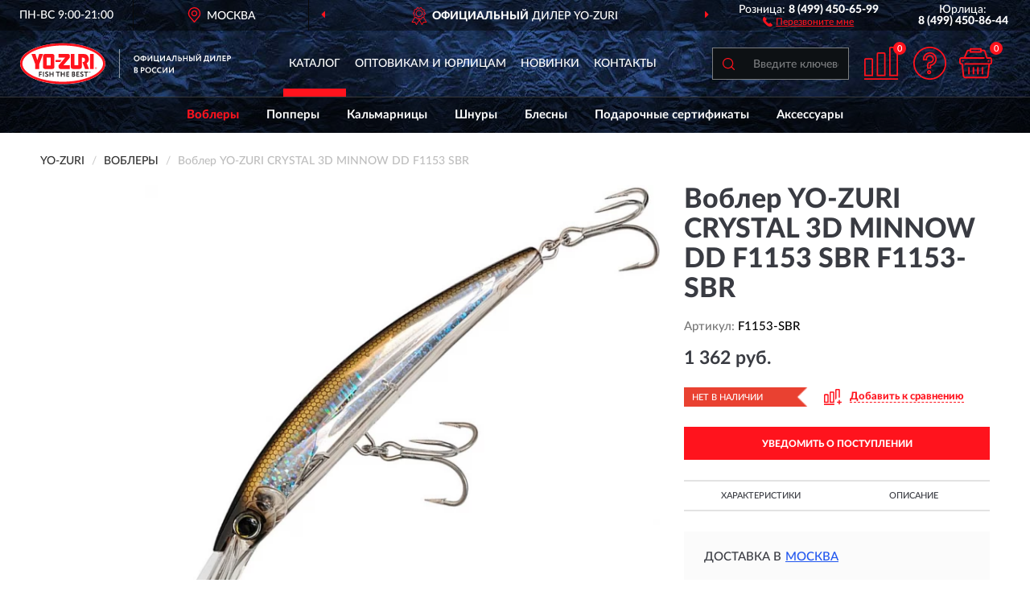

--- FILE ---
content_type: text/html; charset=utf-8
request_url: https://yozuri-russia.ru/vobler-yo-zuri-crystal-3d-minnow-dd-f1153-sbr
body_size: 13552
content:
<!DOCTYPE html>
<html dir="ltr" lang="ru">
<head>
<meta charset="UTF-8" />
<meta name="viewport" content="width=device-width, initial-scale=1, shrink-to-fit=no" />
<base href="https://yozuri-russia.ru/" />
<link rel="preload" href="catalog/view/fonts/Lato-Medium.woff2" as="font" type="font/woff2" crossorigin="anonymous" />
<link rel="preload" href="catalog/view/fonts/Lato-Heavy.woff2" as="font" type="font/woff2" crossorigin="anonymous" />
<link rel="preload" href="catalog/view/fonts/Lato-Bold.woff2" as="font" type="font/woff2" crossorigin="anonymous" />
<link rel="preload" href="catalog/view/fonts/font-awesome/fonts/fontawesome-webfont.woff2" as="font" type="font/woff2" crossorigin="anonymous" />
<link rel="preload" href="catalog/view/javascript/jquery/jquery.min.js" as="script" type="text/javascript" />
<link rel="preload" href="catalog/view/theme/coloring/assets/bootstrap/css/bootstrap.min.css" as="style" type="text/css" />
<link rel="preload" href="catalog/view/theme/coloring/stylesheet/style.css?ver=68" as="style" type="text/css" />
<title>YO-ZURI CRYSTAL 3D MINNOW DD F1153 SBR F1153-SBR. Купить Воблер на Официальном Сайте Yo-Zuri в России.</title>
<meta name="description" content="Воблер YO-ZURI CRYSTAL 3D MINNOW DD F1153 SBR F1153-SBR - ✅ Купить сегодня ❤️ Оригинал c доставкой ✈️ по всей России и Гарантией | Есть 'В наличии' | Лучшая цена 2026 | Звони 8 (499) 450-65-99 | YO-ZURI CRYSTAL 3D MINNOW DD F1153 SBR: Характеристики, Фото, Отзывы" /><meta name="yandex-verification" content="2a2cd6a6191cad24" /><meta http-equiv="X-UA-Compatible" content="IE=edge">
<link rel="apple-touch-icon" sizes="76x76" href="favicon-76x76.png" />
<link rel="apple-touch-icon" sizes="192x192" href="favicon-192x192.png" />
<link rel="icon" type="image/png" sizes="192x192" href="favicon-192x192.png" />
<meta name="msapplication-config" content="browserconfig.xml" />
<meta name="theme-color" content="#FFFFFF" />
<link href="https://yozuri-russia.ru/vobler-yo-zuri-crystal-3d-minnow-dd-f1153-sbr" rel="canonical" />
<script src="catalog/view/javascript/jquery/jquery.min.js"></script>
<link href="catalog/view/theme/coloring/assets/bootstrap/css/bootstrap.min.css" rel="stylesheet" type="text/css" />
<link href="catalog/view/theme/coloring/stylesheet/style.css?ver=68" rel="stylesheet" type="text/css" />
</head>
<body class="product-product product-487">
<header class="nobg">
		<div class="top-menu-bgr-box msk">
		<div class="container">
			<div class="row">
				<div class="working_time col-xs-6 col-sm-3 col-md-3 col-lg-2 text-center">
					<div class="rezim">ПН-ВС 9:00-21:00</div>
				</div>
				<div class="current-city-holder col-xs-6 col-sm-3 col-md-3 col-lg-2 text-center">
					<button type="button" class="btn btn-link current-city"><i></i><span>Москва</span></button>
					<div class="check-city-block">
						<p class="title">Ваш город - <span>Москва</span></p>
						<div class="check-city-button-holder">
							<button class="btn yes-button">Да</button>
							<button class="btn no-button" data-toggle="modal" data-target="#userCity">Выбрать другой город</button>
						</div>
						<p class="check-city-notification">От выбраного города зависят сроки доставки</p>
					</div>	
				</div>
				<div class="top-advantage col-xs-12 text-center msk">
					<div class="advantage" id="advantage_carousel">
						<div class="advantage-block"><span><b>Официальный</b> дилер Yo-Zuri</span></div>
						<div class="advantage-block"><span><b>Доставим</b> по всей России</span></div>						<div class="advantage-block"><span><b>До 2 лет</b> гарантия производителя</span></div>					</div>
				</div>
								<div class="header_address col-lg-3 text-center">
					<div class="address">м. Таганская, ул. Большие Каменщики,<br>д. 6, стр. 1<div class="findus"><a href="https://yozuri-russia.ru/contacts"><i></i><span>Как нас найти</span></a></div></div>
				</div>
				<div class="header_phone fl_phone col-xs-6 col-sm-3 col-md-3 col-lg-2 text-center">
					<div class="tel">Розница: <b>8 (499) 450-65-99</b></div>
					<div class="call"><a role="button" class="callme"><i></i><span>Перезвоните мне</span></a></div>
				</div>
				<div class="header_phone ul_phone col-xs-6 col-sm-3 col-md-3 col-lg-2 text-center">
					<div class="tel">Юрлица: <b>8 (499) 450-86-44</b></div>
				</div>
							</div>
		</div>
	</div>
			<div class="header-bgr-box nobg">
		<div class="container">
									<div class="row">
				<div class="logo-block col-md-3 col-sm-12 col-xs-12">
					<div id="logo">
					  					  							<a href="https://yozuri-russia.ru/"><img src="/image/catalog/logo.svg" width="262" height="52" title="Yozuri-Russia.ru" alt="Yozuri-Russia.ru" class="img-responsive" /></a>
											  					</div>
				</div>
				<div class="catalog-block col-md-5 col-xs-12 text-center">
					<div class="catalog-line text-center">
						<div class="catalog-item text-center">
							<a role="button" onclick="getcatalog();" class="catalog-url">Каталог</a>
						</div>
						<div class="catalog-item text-center">
							<a href="https://yozuri-russia.ru/contacts-opt" class="opt-url">Оптовикам и юрлицам</a>						</div>
						<div class="catalog-item text-center">
													<a href="https://yozuri-russia.ru/novinki" class="novinki-url">Новинки</a>												</div>
						<div class="catalog-item text-center">
							<a href="https://yozuri-russia.ru/contacts" class="contacts-url">Контакты</a>						</div>
					</div>
				</div>
				<div class="cart-block col-md-2 col-sm-4 col-xs-5 text-center">
					<div class="row">
						<div class="cart-item compare-icon col-xs-4">
							<a rel="nofollow" href="https://yozuri-russia.ru/compare-products/" class="mcompare"><span id="mcompare-total" class="compare-qty">0</span></a>
						</div>
						<div class="cart-item help-icon col-xs-4">
							<a role="button" class="mhelp dropdown-toggle" data-toggle="dropdown"><span style="font-size:0">Справка</span></a>
							<ul class="help-icon-menu dropdown-menu">
								<li><a href="https://yozuri-russia.ru/dostavka"><i class="fa fa-circle"></i> Доставка</a></li>
								<li><a href="https://yozuri-russia.ru/oplata"><i class="fa fa-circle"></i> Оплата</a></li>
								<li><a href="https://yozuri-russia.ru/vozvrat"><i class="fa fa-circle"></i> Возврат</a></li>
							</ul>
						</div>
						<div class="cart-item cart-icon col-xs-4">
							<a rel="nofollow" href="/simplecheckout/" class="mcart"><span id="mcart-total" class="cart-qty">0</span></a>
						</div>
					</div>
				</div>
				<div class="search-block col-md-2 col-sm-8 col-xs-7"><div id="search" class="input-group">
	<span class="input-group-btn"><button type="button" class="btn" id="search-button"><span style="display:block;font-size:0">Поиск</span></button></span>
	<input type="text" name="search" value="" placeholder="Введите ключевое слово" class="form-control" />
</div></div>
			</div>
					</div>
	</div>
			<div class="menu-top-box">
		<div class="container">
			<div id="menu-list-top">
											<div class="menu-item">
					<a href="https://yozuri-russia.ru/voblery/" class="active">Воблеры</a>				</div>
								<div class="menu-item">
					<a href="https://yozuri-russia.ru/poppery/">Попперы</a>				</div>
								<div class="menu-item">
					<a href="https://yozuri-russia.ru/kalmarnitsy/">Кальмарницы</a>				</div>
								<div class="menu-item">
					<a href="https://yozuri-russia.ru/shnury/">Шнуры</a>				</div>
								<div class="menu-item">
					<a href="https://yozuri-russia.ru/blesny/">Блесны</a>				</div>
								<div class="menu-item">
					<a href="https://yozuri-russia.ru/podarochnye-sertifikaty/">Подарочные сертификаты</a>				</div>
								<div class="menu-item">
					<a href="https://yozuri-russia.ru/aksessuary/">Аксессуары</a>				</div>
										</div>
					</div>
    </div>
	</header>
<div class="hidden" id="mapdata" data-lat="55.76" data-lon="37.64"></div>
<div class="hidden" id="mapcity" data-text="Москва" data-kladr="7700000000000" data-zip="115172" data-fias="0c5b2444-70a0-4932-980c-b4dc0d3f02b5"></div>
<div class="hidden" id="userip" data-text="3.145.5.195" data-recook="0"></div>
<div class="content-top-box"></div>
<div class="container product-page">
  <div class="row">
	<div class="breadcrumb-line col-sm-12">
		<ul class="breadcrumb" itemscope="" itemtype="http://schema.org/BreadcrumbList">
											<li itemscope="" itemprop="itemListElement" itemtype="http://schema.org/ListItem"><a itemprop="item" href="https://yozuri-russia.ru/"><span itemprop="name">Yo-Zuri</span></a><meta itemprop="position" content="1" /></li>
														<li itemscope="" itemprop="itemListElement" itemtype="http://schema.org/ListItem"><a itemprop="item" href="https://yozuri-russia.ru/voblery/"><span itemprop="name">Воблеры</span></a><meta itemprop="position" content="2" /></li>
														<li itemscope="" itemprop="itemListElement" itemtype="http://schema.org/ListItem" class="active"><span itemprop="name">Воблер YO-ZURI CRYSTAL 3D MINNOW DD F1153 SBR</span><link itemprop="item" href="https://yozuri-russia.ru/vobler-yo-zuri-crystal-3d-minnow-dd-f1153-sbr" /><meta itemprop="position" content="3" /></li>
							</ul>
	</div>
	                <div id="content" class="product-content col-sm-12">
		<div class="row" itemscope itemtype="http://schema.org/Product">
			<div id="product-top" class="col-sm-12">
				<div class="row">
					<div class="top-block col-lg-8 col-md-7 col-sm-6">
						<div class="row">
							<div class="img-block col-sm-12">
																<div class="thumbnails" id="product-mimages">
																													<div class="main-image col-lg-10 col-xs-12" title="Воблер YO-ZURI CRYSTAL 3D MINNOW DD F1153 SBR F1153-SBR">
											<div class="main-image-block center-block">
												<img id="zoom" src="https://yozuri-russia.ru/image/cache/catalog/produkts/vobler-yo-zuri-crystal-3d-minnow-dd-f1153-sbr-f1153-sbr-680x680.webp" width="680" height="680" itemprop="image" data-large="https://yozuri-russia.ru/image/cache/catalog/produkts/vobler-yo-zuri-crystal-3d-minnow-dd-f1153-sbr-f1153-sbr-1500x1500.webp" title="Воблер YO-ZURI CRYSTAL 3D MINNOW DD F1153 SBR F1153-SBR" alt="Воблер YO-ZURI CRYSTAL 3D MINNOW DD F1153 SBR F1153-SBR" class="zoombig img-responsive center-block" />
																							</div>
										</div>
																																					</div>
																							</div>
																				</div>
					</div>
					<div class="dsc-block col-lg-4 col-md-5 col-sm-6">
						<div class="row">
							<div class="col-sm-12">
																<h1 itemprop="name">Воблер YO-ZURI CRYSTAL 3D MINNOW DD F1153 SBR F1153-SBR</h1>
																<div class="skurev-info">
																		<div class="sku-info">Артикул: <span itemprop="sku">F1153-SBR</span></div>
								</div>
								<meta itemprop="mpn" content="F1153-SBR">
																<div class="price-info">
																		<div class="price" itemprop="offers" itemscope itemtype="http://schema.org/Offer">
																				<div>1 362 руб.</div>
										<input type="hidden" name="product_price" value="1 362 руб." />
																				<meta itemprop="price" content="1362">
																														<meta itemprop="priceCurrency" content="RUB">
										<meta itemprop="priceValidUntil" content="2026-01-19">
										<link itemprop="url" href="https://yozuri-russia.ru/vobler-yo-zuri-crystal-3d-minnow-dd-f1153-sbr" />
										<meta itemprop="seller" content="Yozuri-Russia.ru">
										<meta itemprop="itemCondition" content="http://schema.org/NewCondition">
										<meta itemprop="availability" content="http://schema.org/OutOfStock">
																			</div>
																										</div>
								<div class="stock-info">
																																				<div class="stock-status stock-alert-danger">Нет в наличии</div>
									<div class="compare-info">
																			<a role="button" onclick="addcompare('487');" class="pcompare"><i></i><span>Добавить к сравнению</span></a>
																		</div>
								</div>
																<div id="prodcart" class="addcart">
																		<div>
										<button type="button" id="button-avail" class="btn btn-block notify">УВЕДОМИТЬ О ПОСТУПЛЕНИИ</button>
									</div>
																										</div>
															</div>
						</div>
						<div class="row">
							<div class="col-sm-12">
								<div class="navi-block">
																																													<div class="navi-item navi-half navih"><a role="button" id="navih">Характеристики</a></div>
									<div class="navi-item navi-half navid"><a role="button" id="navid">Описание</a></div>
									<div class="navi-item navi-half navic hidden"><a role="button" class="disabled">Комплектация</a></div>
									<div class="navi-item navi-half naviv hidden"><a role="button" class="disabled">Видео <i class="fa fa-play-circle" aria-hidden="true"></i></a></div>
								</div>
							</div>
						</div>
						<div class="row">
							<div class="col-sm-12" id="product">
								<div class="panel panel-default panel-dost">
									<div class="panel-body dost">
										<div class="dostavka">
											<div class="delivery-title">
												<span>Доставка в</span><span><a role="button" class="btn btn-link current-city-delivery">Москва</a></span>
											</div>
																						<div class="delivery-methods">
																									<div class="delivery-method delivery-pickup">
														<div class="method-data"><span class="method-title">Самовывоз из магазина</span><span class="method-cost">0 руб.</span></div><div class="method-dop small"><font color="#ff131d">по предварительному заказу</font><br>(г. Москва, м. Таганская, <br>ул. Большие Каменщики, д. 6, стр. 1)</div>													</div>
																									<div class="delivery-method delivery-citylink">
														<div class="method-data"><span class="method-title">Курьером <span class="small">(1-2 рабочих дня)</span></span><span class="method-cost">0 руб.</span></div>													</div>
																									<div class="delivery-method delivery-pickups">
														<div class="method-data"><span class="method-title">Самовывоз из ПВЗ <span class="small">(1-2 рабочих дня)</span></span><span class="method-cost">0 руб.</span></div>													</div>
																							</div>
																						<div class="dostavka-mapblock">
												<div id="dostavka_map" class="nomap"></div>
												<div class="dostavka-mapbtn"><a class="btn btn-info" role="button">Показать карту</a></div>
											</div>
										</div>
									</div>
								</div>
							</div>
						</div>
					</div>
				</div>
			</div>
						<div id="product-bottom" class="col-sm-12">
								<div class="row">
																																			<div class="specification-block col-lg-4 col-md-5 col-sm-6 col-xs-12">
						<div class="item-specification">
							<h2>ХАРАКТЕРИСТИКИ</h2>
							<div class="haracter">
								<div class="attr-name">Цена</div>
								<div class="attr-text"> - 1 362 руб.</div>
							</div>
														  																<div class="haracter">
									<div class="attr-name">Модель</div>
									<div class="attr-text"> - Crystal</div>
								</div>
															  																<div class="haracter">
									<div class="attr-name">Серия</div>
									<div class="attr-text"> - 3D Minnow DD</div>
								</div>
															  																<div class="haracter" itemprop="additionalProperty" itemtype="https://schema.org/PropertyValue" itemscope>
									<div class="attr-name" itemprop="name">Тип</div>
									<div class="attr-text"> - <span itemprop="value">минноу</span></div>
								</div>
															  																<div class="haracter">
									<div class="attr-name">Плавучесть</div>
									<div class="attr-text"> - плавающие</div>
								</div>
															  																<div class="haracter" itemprop="additionalProperty" itemtype="https://schema.org/PropertyValue" itemscope>
									<div class="attr-name" itemprop="name">Длина, мм</div>
									<div class="attr-text"> - <span itemprop="value">130</span></div>
								</div>
															  																<div class="haracter" itemprop="additionalProperty" itemtype="https://schema.org/PropertyValue" itemscope>
									<div class="attr-name" itemprop="name">Вес изделия, гр</div>
									<div class="attr-text"> - <span itemprop="value">24</span></div>
								</div>
															  																<div class="haracter">
									<div class="attr-name">Объект ловли</div>
									<div class="attr-text"> - на щуку/на окуня/на судака/на жереха/на сома/на морских рыб</div>
								</div>
															  																<div class="haracter">
									<div class="attr-name">Заглубление, м (min)</div>
									<div class="attr-text"> - 4</div>
								</div>
															  																<div class="haracter">
									<div class="attr-name">Заглубление, м (max)</div>
									<div class="attr-text"> - 6</div>
								</div>
															  																<div class="haracter">
									<div class="attr-name">Вид проводки</div>
									<div class="attr-text"> - троллинг/твичинг/stop&amp;go/равномерная</div>
								</div>
															  																<div class="haracter">
									<div class="attr-name">Шумовая камера</div>
									<div class="attr-text"> - да</div>
								</div>
															  																<div class="haracter">
									<div class="attr-name">Материал</div>
									<div class="attr-text"> - пластиковые</div>
								</div>
															  																<div class="haracter">
									<div class="attr-name">Цвет</div>
									<div class="attr-text"> - серебряные</div>
								</div>
															  																<div class="haracter">
									<div class="attr-name">Тип крючков</div>
									<div class="attr-text"> - тройник</div>
								</div>
															  																<div class="haracter">
									<div class="attr-name">Количество крючков</div>
									<div class="attr-text"> - 2</div>
								</div>
															  																						<div class="haracter">
									<div class="attr-name">Линейка</div>
									<div class="attr-text"> - <span><a href="https://yozuri-russia.ru/voblery/crystal-3d-minnow/">Crystal 3D Minnow</a></span></div>
								</div>
													</div>
					</div>
																				<div class="description-block col-lg-8 col-md-7 col-sm-6 col-xs-12">
						<div class="item-description">
							<h2>ОПИСАНИЕ</h2>
							<div itemprop="description"><div bis_skin_checked="1"> <div bis_skin_checked="1"> <p>Yo-zuri Crystal Minnow DD – плавающий , который идеально имитируетплавающей рыбки.</p> <p></p> <p>Благодаря большим габаритам и значительному весу обладает отличной дальнобойностью. В зависимости от скорости проводки может погружаться на глубину 4 - 6 метров.</p> <p></p> <p>Воблеры Yo-Zuri Crystal 3D Minnow выполнены потрясающе реалистично и обладают очень детальной фактурной поверхностью. На корпус приманки нанесено специальное голографическое покрытие под тонким слоем пластика , что обеспечивает великолепное отражение и делает воблер максимально схожим с настоящей рыбкой. Живые голографические глаза воблера являются точкой направления атаки для нападающего хищника. Приманка оснащается погремушкой, способной привлечь хищника издалека специфичным шумом.</p> <p></p> <p>Приманки этой серии могут применяться для морской рыбалки. Лучше всего использовать данный воблер при троллинге, равномерной проводке и , так же применима техника анимации - твичинг. Обладает устойчивой игрой при любых скоростях проводок.</p> <p></p> <p>Не взирая на морскую направленность данной приманки, она отлично зарекомендовала себя в пресных водоемах на ловли судака, жереха и щуки, сома.</p> <p></p> <p>Воблеры Yo-Zuri Crystal 3D Minnow изготавливаются из качественного пластика , способного выдержать многочисленные атаки зубастых хищников. Стойкая к коррозии надежная фурнитура из нержавеющей стали имеет высокую прочность. Воблер оснащается двумя мощными, острыми тройниками, отлично просекающими и удерживающими рыбу при вываживании.</p> <br> </div></div></div>
						</div>
					</div>
										<div itemprop="brand" itemtype="https://schema.org/Brand" itemscope><meta itemprop="name" content="Yo-Zuri"></div>
					<meta itemprop="category" content="Воблеры">				</div>
												<div class="row"><div class="content-bottom col-sm-12"><div class="box-product box-alsobuy">
	<div class="box-heading">С этим товаром покупают</div>
	<div id="alsobuy" class="box-body">
			<div class="product-layout product-grid">
			<div class="product-thumb thumbnail" itemprop="item" itemtype="http://schema.org/Product" itemscope>
				<div class="image">
					<a href="https://yozuri-russia.ru/vobler-yo-zuri-3d-inshore-surface-minnow-f-90mm-r1215-c4" title="Воблер YO-ZURI 3D INSHORE SURFACE MINNOW F 90мм R1215 C4">
						<img src="https://yozuri-russia.ru/image/cache/placeholder-345x345.webp" width="345" height="345" data-src="https://yozuri-russia.ru/image/cache/catalog/produkts/vobler-yo-zuri-3d-inshore-surface-minnow-f-90mm-r1215-c4-r1215-c4-345x345.webp" alt="Воблер YO-ZURI 3D INSHORE SURFACE MINNOW F 90мм R1215 C4" title="Воблер YO-ZURI 3D INSHORE SURFACE MINNOW F 90мм R1215 C4" class="lazyOwl img-responsive" />
					</a>
														</div>
				<div class="caption">
					<div class="h4"><a href="https://yozuri-russia.ru/vobler-yo-zuri-3d-inshore-surface-minnow-f-90mm-r1215-c4"><span itemprop="name">Воблер YO-ZURI 3D INSHORE SURFACE MINNOW F 90мм R1215 C4</span></a></div>
					<link itemprop="url" href="https://yozuri-russia.ru/vobler-yo-zuri-3d-inshore-surface-minnow-f-90mm-r1215-c4" />
					<meta itemprop="image" content="https://yozuri-russia.ru/image/cache/catalog/produkts/vobler-yo-zuri-3d-inshore-surface-minnow-f-90mm-r1215-c4-r1215-c4-345x345.webp">
					<meta itemprop="sku" content="R1215-C4">
					<meta itemprop="mpn" content="R1215-C4">
					<meta itemprop="description" content="Воблер YO-ZURI 3D INSHORE SURFACE MINNOW F 90мм R1215 C4 3D Inshore, Для пресной воды, Плавающие, 78-99 мм, С тройным крючком">
					<div class="pricerate">
						<div class="priceline">
													<span class="price" itemprop="offers" itemtype="http://schema.org/Offer" itemscope>
															<span class="price-new">942 руб.</span>
								<meta itemprop="price" content="942">
															<meta itemprop="priceCurrency" content="RUB">
								<meta itemprop="priceValidUntil" content="2026-01-19">
								<link itemprop="url" href="https://yozuri-russia.ru/vobler-yo-zuri-3d-inshore-surface-minnow-f-90mm-r1215-c4" />
								<meta itemprop="itemCondition" content="http://schema.org/NewCondition">
								<meta itemprop="availability" content="http://schema.org/InStock">
															</span>
																			<span class="rating has-rating star5" itemprop="aggregateRating" itemtype="http://schema.org/AggregateRating" itemscope>
															<a href="https://yozuri-russia.ru/vobler-yo-zuri-3d-inshore-surface-minnow-f-90mm-r1215-c4#prev">1 отзыв</a>
															<meta itemprop="itemReviewed" content="Воблер YO-ZURI 3D INSHORE SURFACE MINNOW F 90мм R1215 C4">
								<meta itemprop="ratingValue" content="5.0">
								<meta itemprop="reviewCount" content="1">
							</span>
												</div>
						<div class="catsize">
												</div>
												<div class="catattr">
																						<div class="catattr-line"><span class="catattr-name">Тип:</span><span class="catattr-text">минноу</span></div>
															<div class="catattr-line"><span class="catattr-name">Длина, мм:</span><span class="catattr-text">90</span></div>
															<div class="catattr-line"><span class="catattr-name">Вес изделия, гр:</span><span class="catattr-text">12</span></div>
																					</div>
												<div class="buttonline">
													<a href="https://yozuri-russia.ru/vobler-yo-zuri-3d-inshore-surface-minnow-f-90mm-r1215-c4" class="btn btn-primary btn-sm btn-addtocart">КУПИТЬ</a>
							<a id="compare_470" role="button" onclick="compare.add('470');" title="Сравнить" class="btn btn-primary btn-sm btn-compare">&nbsp;</a>
												</div>
					</div>
				</div>
						</div>
		</div>
			<div class="product-layout product-grid">
			<div class="product-thumb thumbnail" itemprop="item" itemtype="http://schema.org/Product" itemscope>
				<div class="image">
					<a href="https://yozuri-russia.ru/vobler-yo-zuri-3d-inshore-surface-minnow-f-90mm-r1215-rmt" title="Воблер YO-ZURI 3D INSHORE SURFACE MINNOW F 90мм R1215 RMT">
						<img src="https://yozuri-russia.ru/image/cache/placeholder-345x345.webp" width="345" height="345" data-src="https://yozuri-russia.ru/image/cache/catalog/produkts/vobler-yo-zuri-3d-inshore-surface-minnow-f-90mm-r1215-rmt-r1215-rmt-345x345.webp" alt="Воблер YO-ZURI 3D INSHORE SURFACE MINNOW F 90мм R1215 RMT" title="Воблер YO-ZURI 3D INSHORE SURFACE MINNOW F 90мм R1215 RMT" class="lazyOwl img-responsive" />
					</a>
														</div>
				<div class="caption">
					<div class="h4"><a href="https://yozuri-russia.ru/vobler-yo-zuri-3d-inshore-surface-minnow-f-90mm-r1215-rmt"><span itemprop="name">Воблер YO-ZURI 3D INSHORE SURFACE MINNOW F 90мм R1215 RMT</span></a></div>
					<link itemprop="url" href="https://yozuri-russia.ru/vobler-yo-zuri-3d-inshore-surface-minnow-f-90mm-r1215-rmt" />
					<meta itemprop="image" content="https://yozuri-russia.ru/image/cache/catalog/produkts/vobler-yo-zuri-3d-inshore-surface-minnow-f-90mm-r1215-rmt-r1215-rmt-345x345.webp">
					<meta itemprop="sku" content="R1215-RMT">
					<meta itemprop="mpn" content="R1215-RMT">
					<meta itemprop="description" content="Воблер YO-ZURI 3D INSHORE SURFACE MINNOW F 90мм R1215 RMT Плавающие, С тройным крючком, Для пресной воды, 3D Inshore, 78-99 мм">
					<div class="pricerate">
						<div class="priceline">
													<span class="price" itemprop="offers" itemtype="http://schema.org/Offer" itemscope>
															<span class="price-new">942 руб.</span>
								<meta itemprop="price" content="942">
															<meta itemprop="priceCurrency" content="RUB">
								<meta itemprop="priceValidUntil" content="2026-01-19">
								<link itemprop="url" href="https://yozuri-russia.ru/vobler-yo-zuri-3d-inshore-surface-minnow-f-90mm-r1215-rmt" />
								<meta itemprop="itemCondition" content="http://schema.org/NewCondition">
								<meta itemprop="availability" content="http://schema.org/InStock">
															</span>
																			<span class="rating"></span>
												</div>
						<div class="catsize">
												</div>
												<div class="catattr">
																						<div class="catattr-line"><span class="catattr-name">Тип:</span><span class="catattr-text">минноу</span></div>
															<div class="catattr-line"><span class="catattr-name">Длина, мм:</span><span class="catattr-text">90</span></div>
															<div class="catattr-line"><span class="catattr-name">Вес изделия, гр:</span><span class="catattr-text">12</span></div>
																					</div>
												<div class="buttonline">
													<a href="https://yozuri-russia.ru/vobler-yo-zuri-3d-inshore-surface-minnow-f-90mm-r1215-rmt" class="btn btn-primary btn-sm btn-addtocart">КУПИТЬ</a>
							<a id="compare_440" role="button" onclick="compare.add('440');" title="Сравнить" class="btn btn-primary btn-sm btn-compare">&nbsp;</a>
												</div>
					</div>
				</div>
						</div>
		</div>
			<div class="product-layout product-grid">
			<div class="product-thumb thumbnail" itemprop="item" itemtype="http://schema.org/Product" itemscope>
				<div class="image">
					<a href="https://yozuri-russia.ru/vobler-yo-zuri-3db-vibe-65s-r1145-psbl" title="Воблер YO-ZURI 3DB VIBE 65S R1145 PSBL">
						<img src="https://yozuri-russia.ru/image/cache/placeholder-345x345.webp" width="345" height="345" data-src="https://yozuri-russia.ru/image/cache/catalog/produkts/vobler-yo-zuri-3db-vibe-65s-r1145-psbl-r1145-psbl-345x345.webp" alt="Воблер YO-ZURI 3DB VIBE 65S R1145 PSBL" title="Воблер YO-ZURI 3DB VIBE 65S R1145 PSBL" class="lazyOwl img-responsive" />
					</a>
														</div>
				<div class="caption">
					<div class="h4"><a href="https://yozuri-russia.ru/vobler-yo-zuri-3db-vibe-65s-r1145-psbl"><span itemprop="name">Воблер YO-ZURI 3DB VIBE 65S R1145 PSBL</span></a></div>
					<link itemprop="url" href="https://yozuri-russia.ru/vobler-yo-zuri-3db-vibe-65s-r1145-psbl" />
					<meta itemprop="image" content="https://yozuri-russia.ru/image/cache/catalog/produkts/vobler-yo-zuri-3db-vibe-65s-r1145-psbl-r1145-psbl-345x345.webp">
					<meta itemprop="sku" content="R1145-PSBL">
					<meta itemprop="mpn" content="R1145-PSBL">
					<meta itemprop="description" content="Воблер YO-ZURI 3DB VIBE 65S R1145 PSBL Тонущие, С тройным крючком, Для пресной воды, 3DB, 56-66 мм">
					<div class="pricerate">
						<div class="priceline">
													<span class="price" itemprop="offers" itemtype="http://schema.org/Offer" itemscope>
															<span class="price-new">942 руб.</span>
								<meta itemprop="price" content="942">
															<meta itemprop="priceCurrency" content="RUB">
								<meta itemprop="priceValidUntil" content="2026-01-19">
								<link itemprop="url" href="https://yozuri-russia.ru/vobler-yo-zuri-3db-vibe-65s-r1145-psbl" />
								<meta itemprop="itemCondition" content="http://schema.org/NewCondition">
								<meta itemprop="availability" content="http://schema.org/InStock">
															</span>
																			<span class="rating"></span>
												</div>
						<div class="catsize">
												</div>
												<div class="catattr">
																						<div class="catattr-line"><span class="catattr-name">Тип:</span><span class="catattr-text">ратлины (вибы)</span></div>
															<div class="catattr-line"><span class="catattr-name">Длина, мм:</span><span class="catattr-text">65</span></div>
															<div class="catattr-line"><span class="catattr-name">Вес изделия, гр:</span><span class="catattr-text">14,5</span></div>
																					</div>
												<div class="buttonline">
													<a href="https://yozuri-russia.ru/vobler-yo-zuri-3db-vibe-65s-r1145-psbl" class="btn btn-primary btn-sm btn-addtocart">КУПИТЬ</a>
							<a id="compare_104" role="button" onclick="compare.add('104');" title="Сравнить" class="btn btn-primary btn-sm btn-compare">&nbsp;</a>
												</div>
					</div>
				</div>
						</div>
		</div>
			<div class="product-layout product-grid">
			<div class="product-thumb thumbnail" itemprop="item" itemtype="http://schema.org/Product" itemscope>
				<div class="image">
					<a href="https://yozuri-russia.ru/vobler-yo-zuri-3d-inshore-popper-f-70mm-r1210-hgbl" title="Воблер YO-ZURI 3D INSHORE POPPER F 70мм R1210 HGBL">
						<img src="https://yozuri-russia.ru/image/cache/placeholder-345x345.webp" width="345" height="345" data-src="https://yozuri-russia.ru/image/cache/catalog/produkts/vobler-yo-zuri-3d-inshore-popper-f-70mm-r1210-hgbl-r1210-hgbl-1-2-3-345x345.webp" alt="Воблер YO-ZURI 3D INSHORE POPPER F 70мм R1210 HGBL" title="Воблер YO-ZURI 3D INSHORE POPPER F 70мм R1210 HGBL" class="lazyOwl img-responsive" />
					</a>
														</div>
				<div class="caption">
					<div class="h4"><a href="https://yozuri-russia.ru/vobler-yo-zuri-3d-inshore-popper-f-70mm-r1210-hgbl"><span itemprop="name">Воблер YO-ZURI 3D INSHORE POPPER F 70мм R1210 HGBL</span></a></div>
					<link itemprop="url" href="https://yozuri-russia.ru/vobler-yo-zuri-3d-inshore-popper-f-70mm-r1210-hgbl" />
					<meta itemprop="image" content="https://yozuri-russia.ru/image/cache/catalog/produkts/vobler-yo-zuri-3d-inshore-popper-f-70mm-r1210-hgbl-r1210-hgbl-1-2-3-345x345.webp">
					<meta itemprop="sku" content="R1210-HGBL">
					<meta itemprop="mpn" content="R1210-HGBL">
					<meta itemprop="description" content="Воблер YO-ZURI 3D INSHORE POPPER F 70мм R1210 HGBL Поверхностные, 3D Inshore, С тройным крючком, Для пресной воды, 61-70 мм">
					<div class="pricerate">
						<div class="priceline">
													<span class="price" itemprop="offers" itemtype="http://schema.org/Offer" itemscope>
															<span class="price-new">942 руб.</span>
								<meta itemprop="price" content="942">
															<meta itemprop="priceCurrency" content="RUB">
								<meta itemprop="priceValidUntil" content="2026-01-19">
								<link itemprop="url" href="https://yozuri-russia.ru/vobler-yo-zuri-3d-inshore-popper-f-70mm-r1210-hgbl" />
								<meta itemprop="itemCondition" content="http://schema.org/NewCondition">
								<meta itemprop="availability" content="http://schema.org/InStock">
															</span>
																			<span class="rating"></span>
												</div>
						<div class="catsize">
												</div>
												<div class="catattr">
																						<div class="catattr-line"><span class="catattr-name">Длина, мм:</span><span class="catattr-text">70</span></div>
															<div class="catattr-line"><span class="catattr-name">Вес изделия, гр:</span><span class="catattr-text">8,5</span></div>
															<div class="catattr-line"><span class="catattr-name">Тип крючков:</span><span class="catattr-text">тройник</span></div>
																					</div>
												<div class="buttonline">
													<a href="https://yozuri-russia.ru/vobler-yo-zuri-3d-inshore-popper-f-70mm-r1210-hgbl" class="btn btn-primary btn-sm btn-addtocart">КУПИТЬ</a>
							<a id="compare_411" role="button" onclick="compare.add('411');" title="Сравнить" class="btn btn-primary btn-sm btn-compare">&nbsp;</a>
												</div>
					</div>
				</div>
						</div>
		</div>
		</div>
<script>
var alsbycarl = false;

function alsobuysethat() {
setTimeout(function() {
var zhcat = 0;var zehat = 0;var hcat = 0;var ehat = 0;
var rzelems = $('#alsobuy .product-grid .caption .catsize');
if (rzelems.length) {
$(rzelems).each(function(index, element) {zehat = $(element).innerHeight();if (zehat > zhcat) {zhcat = zehat;}});
$(rzelems).css('height', zhcat + 'px');}
var arelems = $('#alsobuy .product-grid .caption .catattr');
if (arelems.length) {
$(arelems).each(function(index, element) {ehat = 0;$(element).children().each(function() {ehat += $(this).innerHeight();});if (ehat > hcat) {hcat = ehat;}});
$(arelems).css('height', hcat + 'px');}
}, 400);sethbbox();}

function oncarlbuy() {
if (!alsbycarl) {
if (($(document).scrollTop() + $(window).height()) > $('#alsobuy').offset().top) {
alsbycarl = $('#alsobuy');alsbycarl.owlCarousel({responsiveBaseWidth: '#alsobuy', itemsCustom: [[0, 1], [448, 2], [721, 3], [1280, 3]], theme: 'product-carousel', lazyLoad: true, navigation: true, slideSpeed: 400, paginationSpeed: 300, 
autoPlay: false, stopOnHover: true, touchDrag: true, mouseDrag: true, navigationText: ['<i class="fa fa-angle-left fa-2x" aria-hidden="true"></i>', '<i class="fa fa-angle-right fa-2x" aria-hidden="true"></i>'], pagination: false});
alsobuysethat();}} else {document.removeEventListener("scroll", oncarlbuy, {passive: true});}}

$(document).ready(function() {
oncarlbuy();
document.addEventListener("scroll", oncarlbuy, {passive: true});
window.addEventListener("resize", alsobuysethat, false);
});
</script>
</div></div></div>
												<div class="row">
					<div id="product-review" class="col-sm-12">
												<h3>Последние отзывы или вопросы</h3>
												<div class="product-rating">
							<div class="row">
								<div class="col-xs-12 product-star">
																	Нет отзывов о данном товаре.																</div>
																<div class="col-xs-12"><a class="btn btn-primary" data-toggle="collapse" data-parent="#accordion" href="#collapseOne">Написать отзыв или вопрос</a></div>
															</div>
													</div>
												<div id="collapseOne" class="panel-collapse collapse">
							<div class="review-helper">
								<div class="row">
									<div class="col-md-8 col-sm-7 col-xs-12">
										<form id="form-review" class="form-horizontal">
											<div class="form-group">
												<label class="col-lg-2 col-md-3 col-sm-2 col-xs-3 control-label rating-label">Оценка:</label>
												<div class="col-lg-10 col-md-9 col-sm-10 col-xs-8 rating-star">
													<div class="prod-rat">
														<input id="rat1" type="radio" name="rating" value="1" /><label class="rat-star" for="rat1"><i class="fa fa-star"></i></label>
														<input id="rat2" type="radio" name="rating" value="2" /><label class="rat-star" for="rat2"><i class="fa fa-star"></i></label>
														<input id="rat3" type="radio" name="rating" value="3" /><label class="rat-star" for="rat3"><i class="fa fa-star"></i></label>
														<input id="rat4" type="radio" name="rating" value="4" /><label class="rat-star" for="rat4"><i class="fa fa-star"></i></label>
														<input id="rat5" type="radio" name="rating" value="5" /><label class="rat-star" for="rat5"><i class="fa fa-star"></i></label>
													</div>
												</div>
											</div>
											<div class="form-group">
												<label class="col-lg-2 col-md-3 col-sm-12 control-label" for="input-name">Ваше имя:</label>
												<div class="col-lg-10 col-md-9 col-sm-12"><input type="text" name="name" value="" id="input-name" class="form-control" /></div>
											</div>
											<div class="form-group">
												<label class="col-lg-2 col-md-3 col-sm-12 control-label" for="input-review">Комментарий:</label>
												<div class="col-lg-10 col-md-9 col-sm-12"><textarea name="text" rows="5" id="input-review" class="form-control"></textarea></div>
											</div>
											<div class="form-group">
												<label class="col-lg-2 col-md-3 col-sm-12 control-label" for="input-review">Прикрепить фото</label>
												<div class="col-lg-10 col-md-9 col-sm-12">
													<input type="file" style="display:none;" multiple="multiple" id="input_upload" />
													<a role="button" id="button_fclear" class="btn btn-sm" style="display: none;"><i class="fa fa-trash"></i> <span>Удалить</span></a>
													<a role="button" id="button_select" class="btn btn-sm"><i class="fa fa-upload"></i> <span class="entry-files">Загрузить</span></a>
													<div id="review_info_files"></div>
													<div id="review_status_upload"></div>
												</div>
											</div>
											<div class="form-group">
												<label class="col-lg-2 col-md-3 col-sm-12 control-label" for="input-order">Номер заказа:</label>
												<div class="col-md-4 col-sm-6"><input type="text" name="order" value="" id="input-order" class="form-control" /></div>
											</div>
											<div class="row">
												<div class="col-md-6 col-sm-12 notify-checkbox">
													<div class="form-group">
														<div class="checkbox"><label>Уведомить об ответах по e-mail: <input type="checkbox" name="notify" value="1" /></label></div>
													</div>
												</div>
												<div class="col-md-6 col-sm-12 notify-email">
													<div class="form-group">
														<label class="col-md-5 col-sm-3 control-label" for="input-email">Ваш e-mail:</label>
														<div class="col-md-7 col-sm-6"><input type="text" name="email" value="" id="input-email" class="form-control" /></div>
													</div>
												</div>
											</div>
																						<div class="form-group" style="margin-bottom: 0;">
												<div class="col-md-4 col-sm-6 col-lg-offset-2 col-md-offset-3"><a role="button" onclick="addreview('form-review');" class="btn btn-primary btn-block">Отправить отзыв</a></div>
											</div>
										</form>
									</div>
									<div class="col-md-4 col-sm-5 pic-review hidden-xs">
										<div class="pic-image"><img width="165" height="151" src="/image/pic.png" loading="lazy" alt="Write review" /></div>
										<div class="pic-text">Подробно опишите свой опыт взаимодействия с магазином.<br>Расскажите, как вас обслуживали при выборе, заказе, доставке, возврате товара, о самом товаре и опыте его использования.</div>
									</div>
								</div>
							</div>
						</div>
												<div id="review"></div>
					</div>
				</div>
							</div>
		</div>
	</div>
    </div>
	</div>
<div id="lowprice" class="modal" tabindex="-1" role="dialog"><div class="modal-dialog modal-sm" role="document"><div class="modal-content"></div></div></div>
<div id="downprice" class="modal" tabindex="-1" role="dialog"><div class="modal-dialog modal-sm" role="document"><div class="modal-content"></div></div></div>
<div id="oneclick" class="modal" tabindex="-1" role="dialog"><div class="modal-dialog modal-sm" role="document"><div class="modal-content"></div></div></div>
<div id="avail" class="modal" tabindex="-1" role="dialog"><div class="modal-dialog modal-sm" role="document"><div class="modal-content"></div></div></div>
<div id="schet" class="modal" tabindex="-1" role="dialog"><div class="modal-dialog" role="document"><div class="modal-content"></div></div></div>
<script>
var ccveta = '290';
var hcveta = 0;
var cpmin = 1;
var cpbox = 1;
var cpshag = 1;
var cpredel = 0;
var amgslider = null;
function getimgcarusel() {
if (window.innerWidth > 1199) {if (amgslider) {amgslider.slick("unslick");}
amgslider = $('#product-mimages .image-additional').slick({vertical: true, verticalSwiping: true, infinite: false, rows: 1, slidesPerRow: 1, slidesToShow: 5, slidesToScroll: 3,prevArrow: '<button type="button" aria-label="Prev" class="btn btn-block slick-prev"><i class="fa fa-angle-up fa-2x"></i></button>',
nextArrow: '<button type="button" aria-label="Next" class="btn btn-block slick-next"><i class="fa fa-angle-down fa-2x"></i></button>'});} else {if (amgslider) {amgslider.slick("unslick");}$('#product-mimages .image-additional img[data-lazy]').each(function () {var lim = $(this); lim.on('load', function () {lim.removeAttr('data-lazy')});lim.attr('src', lim.attr('data-lazy'));});}}
$(document).ready(function() {getimgcarusel();
$(document).delegate('.image-additional li img', 'click', function() {var that = $(this).parent();$(".image-additional li").removeClass('active');$('.zoombig').attr("src", $(that).data("href")).attr("data-large", $(that).data("tmb-large"));$(that).addClass('active');});
window.addEventListener("resize", getimgcarusel, false);});
function addcompare(pid) {$.ajax({url: 'index.php?route=product/compare/add', type: 'post', data: 'product_id=' + pid, dataType: 'json', success: function(json) {if (json['success']) {$('#product-top .pcompare').addClass('iscompare').removeAttr('onclick').attr('href', 'index.php?route=product/compare');$('#product-top .pcompare span').text('Открыть сравнение');$('#mcompare-total').html(json['total']);}}});}
$('#button_fclear').on('click', function() {var fdata = $('#send-form :input');
$.ajax({url: 'index.php?route=product/product/delfiles', type: 'post', data: fdata, dataType: 'json', beforeSend: function() {$('#button_fclear').hide();},success: function(json) {if (json['success']) {$('#input_upload, #review_info_files, #review_status_upload').empty().hide(); $('#button_select .entry-files').css('display', 'inline');$('#button_select').css('display', 'inline-block');}}});});
$('#button_select').on('click', function() {$('#input_upload').click();});
$('#input_upload').on('change', function(event) {var files = this.files;event.stopPropagation();event.preventDefault();var data = new FormData();
$.each(files, function(key, value){data.append(key, value);});var tfiles = $('#review_info_files input[name^=\'attachments\']').length;
$.ajax({url: 'index.php?route=product/product/uploadattach&tfiles='+ tfiles, type: 'post', data: data, cache: false, dataType: 'json', responseType: 'json', processData: false, contentType: false,
beforeSend: function() {$('#button_select').hide();$('#review_status_upload').empty();$('#button_select').after('<img src="/catalog/view/theme/coloring/image/loading.gif" alt="loading" class="loading" style="padding-right: 5px;" />');},
success: function(json){$('#input_upload').empty();$('.loading').remove();
if (json['files_path']) {$.each(json['files_path'], function(index, value){if (value.error) {$('#review_info_files').append('<span class="text-warning">'+ value.filename +' ('+ value.error +')</span>');} else {$('#review_info_files').append('<span class="text-success">'+ value.filename +'</span><input type="hidden" name="attachments[]" value="'+ value.code +'" />');}});$('#review_info_files').fadeIn('slow');}
if (json['error']) {$('#review_status_upload').append('<div class="text-warning">' + json['error'] + '</div>');$('#review_status_upload').fadeIn('slow');}
$('#button_fclear').css('display', 'inline-block');},error: function(xhr, ajaxOptions, thrownError) {$('#input_upload').empty();$('.loading').remove();$('#button_select').css('display', 'inline-block');console.log(thrownError + "\r\n" + xhr.statusText + "\r\n" + xhr.responseText);}
});});
$('#navic').on('click', function() {document.removeEventListener("scroll", createpmap, {passive: true, once: true});var navic_top = ($('#product-bottom .item-complectation').offset().top);$('html, body').animate({ scrollTop: navic_top }, 800);});
$('#navih').on('click', function() {document.removeEventListener("scroll", createpmap, {passive: true, once: true});var navih_top = ($('#product-bottom .item-specification').offset().top);$('html, body').animate({ scrollTop: navih_top }, 800);});
$('#navid').on('click', function() {document.removeEventListener("scroll", createpmap, {passive: true, once: true});var navid_top = ($('#product-bottom .item-description').offset().top);$('html, body').animate({ scrollTop: navid_top }, 800);});
$('#naviv').on('click', function() {document.removeEventListener("scroll", createpmap, {passive: true, once: true});var naviv_top = ($('#product-middle .video-block').offset().top);$('html, body').animate({ scrollTop: naviv_top }, 800);});
$('#button-cart').on('click', function() {
$.ajax({url: 'index.php?route=checkout/cart/add', type: 'post',
data: $('#prodcart input[type=\'text\'], #prodcart input[type=\'hidden\'], #prodcart input[type=\'radio\']:checked, #prodcart input[type=\'checkbox\']:checked, #prodcart select, #prodcart textarea'),
dataType: 'json', beforeSend: function() {}, complete: function() {setgol('ADDTOCART');},
success: function(json) {
if (json['success']) {$('#mcart-total').html(json['cart_qty']);
$('#modal-cart .modal-content').load('index.php?route=checkout/cart/minicart', function() {$('#modal-cart').modal('show');});
window.dataLayer = window.dataLayer || [];
dataLayer.push({"ecommerce": {"add": {
"products": [{"id": "487","name": "Воблер YO-ZURI CRYSTAL 3D MINNOW DD F1153 SBR F1153-SBR",
"price": 1362.00, 
"brand": "Yo-Zuri","category": "Воблеры","quantity": json['add_qty']}]}}});
}}});});
function addreview(rf) {
$.ajax({url: 'index.php?route=product/product/write&product_id=487', type: 'post', dataType: 'json', data: $('#'+ rf).serialize(), beforeSend: function() {$('.alert-success, .alert-danger').remove();},
success: function(json) {if (json['error']) {$('#'+ rf).after('<div class="alert alert-danger" style="display:none;"><i class="fa fa-exclamation-circle"></i> ' + json['error'] + '</div>');$('#product-review .alert').slideDown();}
if (json['success']) {$('#'+ rf).after('<div class="alert alert-success" style="display:none;"><i class="fa fa-check-circle"></i> ' + json['success'] + '</div>');$('#'+ rf).slideUp(400, function() {$(this).remove();$('#product-review .alert').slideDown();});}}});}
function addanswer(rid) {
html = '<form id="form-review-'+ rid +'" class="form-horizontal" style="display:none;">';
html += ' <input type="hidden" name="parent_id" value="'+ rid +'" />';
html += ' <div class="form-group"><label class="col-sm-2 control-label">Ваше имя:</label><div class="col-sm-10"><input type="text" name="name" value="" class="form-control" /></div></div>';
html += ' <div class="form-group"><label class="col-sm-2 control-label">Комментарий:</label><div class="col-sm-10"><textarea name="text" rows="4" class="form-control"></textarea></div></div>';
html += ' <div class="form-group"><div class="col-sm-10 col-sm-offset-2"><a role="button" onclick="addreview(\'form-review-'+ rid +'\');" class="btn btn-primary">Отправить отзыв</a></div></div>';
html += '</form>';$('#answer_'+ rid).append(html);$('#answer_'+ rid +' .btn-link').remove();$('#answer_'+ rid +' form').slideDown();}
$(document).ready(function() {
$('#product-top .review-info .count-rev').on('click', goblock_rev);
$('#product-top .last-review .more-button').on('click', goblock_rev);
$('#form-review input[name=\'notify\']').click(function() {if ($(this).prop('checked')) {$('#form-review .notify-email').show('slow');} else {$('#form-review .notify-email').hide('slow');}});
$('#collapseOne').on('hide.bs.collapse', function() {$('#product-review .product-rating a.btn').removeClass('grey');});
$('#collapseOne').on('show.bs.collapse', function() {$('#product-review .product-rating a.btn').addClass('grey');});
$('#input_quantity').on('focusout', function() {let $input = $(this);let nval = parseInt($input.val());
if (isNaN(nval)) {nval = cpmin;}
if (cpredel > 0) {if (nval > cpredel) {let qcof = Math.floor(nval / cpbox);nval = cpredel + (cpbox * qcof);}} else {if (cpbox > 1) {let qcof = Math.floor(nval / cpbox);nval = (cpbox * qcof);}}
if (nval < cpmin) {nval = cpmin;}
$input.val(nval).change();});
$('#pminus').click(function() {let $input = $('#input_quantity');let nval = parseInt($input.val());let mishag = cpshag;
if (isNaN(nval)) {nval = cpmin;}
if (cpredel > 0) {if ((nval - mishag) > cpredel) {mishag = cpbox;}}
nval = (nval - mishag);
if (nval < cpmin) {nval = cpmin;}
$input.val(nval).change();return false;});
$('#pplus').click(function() {let $input = $('#input_quantity');let nval = parseInt($input.val());let plshag = cpshag;
if (isNaN(nval)) {nval = cpmin;}
if (cpredel > 0) {if ((nval + plshag) > cpredel) {plshag = cpbox;}}
nval = (nval + plshag);$input.val(nval).change();return false;});
if (window.innerWidth > 767) {$("#zoom").imagezoomsl({innerzoom: true, zoomrange: [2, 2]});}
$('#product .dostavka-mapbtn a.btn').bind('click', showdmap);
window.addEventListener("resize", pdmyresize, false);
window.addEventListener("pageshow", imgpad, {once: true});
window.addEventListener("pageshow", function() {
var dloc = String(document.location);if (dloc.indexOf('#prev') != -1) {goblock_rev();}
setTimeout(function() {window.dataLayer = window.dataLayer || [];
dataLayer.push({"ecommerce": {"detail": {"products": [{"id": "487", "name": "Воблер YO-ZURI CRYSTAL 3D MINNOW DD F1153 SBR F1153-SBR",
"price": 1362.00,
"brand": "Yo-Zuri", "category": "Воблеры"}]}}});}, 4000);}, {once: true});
$('#button-lowprice').on('click', function() {$('#lowprice .modal-content').empty().load('index.php?route=module/lowprice/open', function() {$('#lowprice .product_id').val('487');});$('#lowprice').modal('show');});
$('#button-downprice').on('click', function() {$('#downprice .modal-content').empty().load('index.php?route=module/avail/opend', function() {$('#downprice .product_id').val('487');});$('#downprice').modal('show');});
$('#button-oneclick').on('click', function() {$('#oneclick .modal-content').empty().load('index.php?route=module/oneclick/open&product_id=487');$('#oneclick').modal('show');});
$('#button-avail').on('click', function() {$('#avail .modal-content').empty().load('index.php?route=module/avail/open', function() {$('#avail .product_id').val('487');});$('#avail').modal('show');});
$('#button-schet').on('click', function() {$('#schet .modal-content').empty().load('index.php?route=module/schet/open&product_id=487');$('#schet').modal('show');});
});
</script>
<footer>
<!--noindex-->
	<div class="subscribe-footer nobg">
		<div class="container sub-container">
			<div class="fsubscribe-form">
				<div class="label-title">ПОДПИСКА<wbr> Yo-Zuri</div>
				<div class="label-text">Подпишись, чтобы получать информацию о эксклюзивных предложениях,<br class="visible-sm visible-xs"> поступлениях, событиях и многом другом</div>
				<div class="form-block">
					<form class="form-inline">
					  <div class="form-group">
						<input type="email" id="subemail" name="email" value="" placeholder="Электронная почта" class="form-control" />
						<label style="font-size:0" for="subemail">Электронная почта</label>
					  </div>
					  <a class="btn btn-primary btn-lg btn-subaction" role="button">ПОДПИСАТЬСЯ</a>
					</form>
				</div>
				<div class="form-text">Подписываясь, Вы соглашаетесь с <a href="https://yozuri-russia.ru/politika-konfidentsialnosti">Политикой Конфиденциальности</a> <br class="visible-sm visible-xs">и <a href="https://yozuri-russia.ru/terms-customer">Условиями пользования</a> Yo-Zuri</div>
			</div>
		</div>
	</div>
<!--/noindex-->
	<div class="footer-container">
		<div class="container">
			<div class="row">
				<div class="footer-blocks col-md-12 col-xs-12">
					<div class="row">
						<div class="footer-blockl col-md-3 col-sm-6 col-xs-6">
							<div class="footer-logo"><img src="/image/catalog/logob.svg" class="img-responsive" width="262" height="52" alt="logo" /></div>															<div class="footer-phone">8 (499) 450-65-99</div>														<div class="footer-rejim">ПН-ВС 9:00-21:00</div>
						</div>
						<div class="footer-block col-md-3 col-sm-6 col-xs-6">
							<div class="h5"><span>Информация</span></div>
							<ul class="list-unstyled">
								<li><i class="fa fa-circle"></i><a href="https://yozuri-russia.ru/dostavka">Доставка</a></li>
								<li><i class="fa fa-circle"></i><a href="https://yozuri-russia.ru/oplata">Оплата</a></li>
								<li><i class="fa fa-circle"></i><a href="https://yozuri-russia.ru/vozvrat">Возврат товара</a></li>
							</ul>
						</div>
						<div class="clearfix visible-sm visible-xs"></div>
						<div class="footer-block col-md-3 col-sm-6 col-xs-6">
							<div class="h5"><span>Служба поддержки</span></div>
							<ul class="list-unstyled">
								<li><i class="fa fa-circle"></i><a href="https://yozuri-russia.ru/contacts">Контакты</a></li>
								<li><i class="fa fa-circle"></i><a href="https://yozuri-russia.ru/sitemap">Карта сайта</a></li><!--noindex-->
								<li><i class="fa fa-circle"></i><a href="https://yozuri-russia.ru/oferta">Публичная оферта</a></li>
								<li><i class="fa fa-circle"></i><a href="https://yozuri-russia.ru/terms-customer">Пользовательское соглашение</a></li><!--/noindex-->
							</ul>
						</div>
						<div class="footer-block col-md-3 col-sm-6 col-xs-6">
							<div class="h5"><span>Дополнительно</span></div>
							<ul class="list-unstyled">
								<li><i class="fa fa-circle"></i><a href="https://yozuri-russia.ru/blog/">Блог</a></li>																<li><i class="fa fa-circle"></i><a href="https://yozuri-russia.ru/skidki">Скидки</a></li><!--noindex-->
								<li><i class="fa fa-circle"></i><a href="https://yozuri-russia.ru/politika-konfidentsialnosti">Политика конфиденциальности</a></li><!--/noindex-->
							</ul>
						</div>
					</div>
				</div>
			</div>
		</div>
		<div class="offerts-line">
			<div class="offerts">Вся информация на сайте носит исключительно информационный характер и ни при каких условиях не является публичной офертой, определяемой положениями Статьи 437(2) Гражданского кодекса РФ.</div>
		</div>
	</div>
	<div class="hidden" itemscope itemtype="http://schema.org/Organization">
		<meta itemprop="name" content="Yozuri-Russia.ru">
		<meta itemprop="legalName" content='Интернет-магазин "Yo-Zuri"'>
		<meta itemprop="address" content="г. Москва, м. Таганская, ул. Большие Каменщики, д. 6, стр. 1">
		<meta itemprop="description" content="Официальный магазин Yo-Zuri в России">		<meta itemprop="email" content="order@yozuri-russia.ru">
		<meta itemprop="telephone" content="8 (499) 450-65-99">		<link itemprop="url" href="https://yozuri-russia.ru/" />
	</div>
	
	<span id="yandex_tid" class="hidden" data-text="78990199"></span>
	<span id="yandex_tidc" class="hidden" data-text=""></span>
	<span id="yandex_tido" class="hidden" data-text="92325281"></span>
	<span id="ga_tid" class="hidden" data-text=""></span>
	<span id="roi_on" class="hidden" data-text="0"></span>
	<span id="usewebp" class="hidden" data-text="1"></span>
	<span id="subon" class="hidden" data-text="0"></span>
	<span id="acupon" class="hidden" data-text="0"></span>
</footer>
				<span id="scroll-top-button"><i class="fa fa-arrow-circle-up"></i></span>
								<div id="mango_callme" class="mango-callback hidden no-fixedsocial" data-settings='{"type": "", "id": "MTAwMTg3Njk=","autoDial": "0", "lang": "ru-ru", "host":"widgets.mango-office.ru/", "errorMessage": "В данный момент наблюдаются технические проблемы и совершение звонка невозможно"}'></div>
								<script>
function mncript() {
var mngtimer = setTimeout(function() {
let scrm = document.createElement('script');scrm.async = true;scrm.src = 'catalog/view/javascript/mango.js';document.body.append(scrm);
$('#scroll-top-button').addClass('has-mango');
$('#mango_callme').removeClass('hidden');
var ibnpt = 0;var bnpinterval_id = setInterval(function(){
if (ibnpt < 10) {if ($('#mango_callme button.button-widget-open').length) {bnprmresize();clearInterval(bnpinterval_id);}} else {clearInterval(bnpinterval_id);}
ibnpt += 1;}, 1000);}, 5100);}
$(document).ready(function() {window.addEventListener("pageshow", mncript, {once: true});});
</script>
<div class="modal" id="userCity">
<div class="modal-dialog modal-sm"><div class="modal-content"><div class="modal-header"><button type="button" class="close" data-dismiss="modal" aria-hidden="true">&times;</button><div class="modal-title">Укажите Ваш город</div></div>
<div class="modal-body"><input id="cityNameField" type="text" placeholder="Введите город" /></div></div></div></div>
<script src="catalog/view/theme/coloring/assets/bootstrap/js/bootstrap.min.js"></script>
<script src="catalog/view/theme/coloring/assets/common.js?ver=68"></script>
<script src="catalog/view/theme/coloring/assets/slick/slick.min.js?ver=68"></script>
<script src="catalog/view/javascript/zoomsl-3.0.js?ver=68"></script>
<script src="catalog/view/theme/coloring/assets/owl-carousel/owl.carousel.min.js?ver=68"></script>
<div id="callme_modal" class="modal" tabindex="-1" role="dialog"><div class="modal-dialog modal-sm" role="document"><div class="modal-content"></div></div></div>
<div id="modal-cart" class="modal" tabindex="-1" role="dialog"><div class="modal-dialog" role="document"><div class="modal-content checkout-buy"></div></div></div>
<link href="catalog/view/fonts/font-awesome/css/font-awesome.min.css" rel="stylesheet" type="text/css" />
<link rel="preload" href="catalog/view/javascript/suggestions/suggestions.css" as="style" onload="this.onload=null;this.rel='stylesheet'">
<noscript><link rel="stylesheet" href="catalog/view/javascript/suggestions/suggestions.css"></noscript>
<script async src="catalog/view/javascript/suggestions/jquery.suggestions.min.js"></script>
</body>
</html>

--- FILE ---
content_type: image/svg+xml
request_url: https://yozuri-russia.ru/image/catalog/logo.svg
body_size: 5252
content:
<svg id="LEIFHEIT" xmlns="http://www.w3.org/2000/svg" width="262px" height="52px" viewBox="0 0 267.41119 51.68571">
  <defs>
    <style>
      .cls-1 {
        fill: #fefefe;
      }

      .cls-2 {
        fill: none;
        stroke: #fefefe;
        stroke-miterlimit: 10;
        stroke-width: 0.57143px;
      }

      .cls-3 {
        fill: #1d1719;
      }

      .cls-4 {
        fill: #ff131d;
      }
    </style>
  </defs>
  <g>
    <path class="cls-1" d="M54.03054,0c14.707,0,28.07189,2.8,37.7814,7.28571,10.02363,4.65715,16.22058,11.2,16.22058,18.54286,0,7.37143-6.197,13.91429-16.22058,18.57143-9.70951,4.48571-23.07436,7.28571-37.7814,7.28571-14.7356,0-28.10045-2.8-37.7814-7.28571C6.197,39.74286,0,33.2,0,25.82857,0,18.48571,6.197,11.94286,16.24914,7.28571,25.93009,2.8,39.29494,0,54.03054,0Z"/>
    <line class="cls-2" x1="125.9951" y1="7.51428" x2="125.9951" y2="44.17143"/>
    <path class="cls-1" d="M144.2147,19.2a3.60148,3.60148,0,0,1,1.02808-2.6,3.68462,3.68462,0,0,1,2.65582-1.02857,3.55065,3.55065,0,0,1,2.62729,1A3.489,3.489,0,0,1,151.58251,19.2a3.489,3.489,0,0,1-1.05662,2.62857,3.86972,3.86972,0,0,1-5.25456,0A3.40417,3.40417,0,0,1,144.2147,19.2Zm1.31365,0a2.41288,2.41288,0,0,0,.68537,1.77143,2.18179,2.18179,0,0,0,1.68488.71428,2.12176,2.12176,0,0,0,1.71346-.71428A2.5121,2.5121,0,0,0,150.26887,19.2a2.41281,2.41281,0,0,0-.68538-1.77143,2.224,2.224,0,0,0-1.68489-.71429,2.141,2.141,0,0,0-1.68488.71429A2.41284,2.41284,0,0,0,145.52835,19.2Zm11.4515,3.62857h-1.228v-.94286a3.61986,3.61986,0,0,1-2.37027-.74286,2.46724,2.46724,0,0,1-.88527-2.02857,2.43039,2.43039,0,0,1,.88527-2.02857,3.46944,3.46944,0,0,1,2.37027-.74285V15.6h1.228v.74286a3.67415,3.67415,0,0,1,2.37026.74285,2.46727,2.46727,0,0,1,.88528,2.02857,2.46724,2.46724,0,0,1-.88528,2.02857,3.78549,3.78549,0,0,1-2.37026.74286Zm1.9419-3.71429a1.45737,1.45737,0,0,0-.48548-1.2,2.389,2.389,0,0,0-1.45642-.45714v3.28572c1.31363,0,1.9419-.54286,1.9419-1.62858Zm-5.11177,0a1.54862,1.54862,0,0,0,.48547,1.2,2.214,2.214,0,0,0,1.45644.42857V17.45714a2.38914,2.38914,0,0,0-1.45644.45714,1.54862,1.54862,0,0,0-.48547,1.2Zm12.65092-1.4-3.6839,5.02858h-1.08519V15.68571h1.228v5l3.71246-5h1.08518v7.05715H166.4609Zm8.68143,5.02858h-5.36878V15.68571h1.228v5.88572h3.11275V15.68571h1.228v5.88572h.97095V24h-1.17085Zm7.28213-5.02858-3.6839,5.02858h-1.11373V15.68571h1.25653v5l3.6839-5H183.681v7.05715h-1.25653Zm3.65535,5.02858h-1.25653l2.97-7.08572H188.907l2.97,7.08572h-1.31363l-.74249-1.8h-2.99852Zm3.28409-2.97143-1.02806-2.51429-1.05662,2.51429Zm9.02413,2.97143h-1.228V16.82857h-2.05612l-.14279,1.34285c-.08567.8-.19991,1.48572-.31414,2.05715A9.97686,9.97686,0,0,1,194.21865,21.6a3.00076,3.00076,0,0,1-.54258.8,2.08085,2.08085,0,0,1-.65682.34286,3.71665,3.71665,0,0,1-.79961,0l.02855-1.22858a1.39516,1.39516,0,0,0,.37125-.02857.87529.87529,0,0,0,.3427-.28571,1.92565,1.92565,0,0,0,.34268-.68572,16.19911,16.19911,0,0,0,.514-3.42857l.11422-1.4H198.388Zm3.998-3.54286c-.11423,0-.37123.02857-.71393.05714v2.31429c.45692.02857.68538.02857.68538.02857.99951,0,1.485-.42857,1.485-1.25714a1.03246,1.03246,0,0,0-.39981-.85715A1.85753,1.85753,0,0,0,202.38606,19.2Zm-1.9419-3.51429h1.228v2.4c.28557-.02857.57115-.02857.79961-.02857a3.08767,3.08767,0,0,1,1.999.57143,2.135,2.135,0,0,1,.68536,1.68572,2.21431,2.21431,0,0,1-.771,1.8,3.28128,3.28128,0,0,1-2.17036.65715c-.37125,0-.71393-.02857-.9995-.02857h-.77106Zm11.937,7.05715h-1.228V19.71428h-3.227v3.02858h-1.25652V15.68571h1.25652v2.88572h3.227V15.68571h1.228Zm8.82422,0h-1.228V15.68571h1.228ZM216.37918,19.2c-.11423,0-.34269.02857-.68538.05714v2.31429h.31413a1.94726,1.94726,0,0,0,.34268.02857c.91385,0,1.39932-.42857,1.39932-1.25714a1.01211,1.01211,0,0,0-.37124-.85715,1.6633,1.6633,0,0,0-.99951-.28571Zm-1.9419-3.51429h1.25652v2.4a7.48751,7.48751,0,0,1,.77105-.02857,2.69583,2.69583,0,0,1,1.91333.6,2.074,2.074,0,0,1,.68538,1.65715,2.21437,2.21437,0,0,1-.771,1.8,3.141,3.141,0,0,1-2.08469.65715c-.39981,0-.71394-.02857-.99951-.02857h-.771Zm13.62186,2.02857-3.71247,5.02858H223.2615V15.68571h1.228v5l3.71246-5h1.08517v7.05715h-1.228Zm-3.6839-3.74285h1.17085c.08566.37143.37125.57142.85672.57142.514,0,.771-.2.79961-.57142h1.17085A1.27534,1.27534,0,0,1,227.77357,15a2.64674,2.64674,0,0,1-2.79863,0,1.30714,1.30714,0,0,1-.5997-1.02857ZM233.79917,24h-1.17085V21.57143h.771A5.10127,5.10127,0,0,0,234.05618,20a13.68354,13.68354,0,0,0,.42837-2.91429l.05712-1.4h4.36927v5.88572h.97095V24H238.711V22.74286h-4.91187Zm1.9419-7.17143-.11423,1.22857a9.52719,9.52719,0,0,1-.37125,2.22857,4.3265,4.3265,0,0,1-.514,1.28572H237.683V16.82857Zm10.25209.88571-3.6839,5.02858h-1.08517V15.68571h1.228v5l3.71246-5h1.08518v7.05715h-1.25653Zm8.71,5.02858h-1.228V16.82857h-2.05614l-.14279,1.34285c-.08566.8-.19989,1.48572-.31412,2.05715A7.14493,7.14493,0,0,1,250.53379,21.6a2.45682,2.45682,0,0,1-.5426.8,1.82015,1.82015,0,0,1-.65681.34286,3.46827,3.46827,0,0,1-.77105,0l.02855-1.22858a1.17639,1.17639,0,0,0,.3427-.02857c.11423-.02857.19989-.11428.34268-.28571a1.92532,1.92532,0,0,0,.34268-.68572,15.80173,15.80173,0,0,0,.54261-3.42857l.08566-1.4h4.455Zm6.25407,0H256.7593V15.68571H260.843v1.14286H258.0158V18.6h2.54163v1.14286H258.0158v1.82857h2.94144Zm2.94141-2.57144v2.57144h-1.228V15.68571c.28555,0,.5997-.02857.94238-.02857h1.05661a4.24158,4.24158,0,0,1,1.2851.17143,2.43323,2.43323,0,0,1,.85672.51429,2.16579,2.16579,0,0,1,.45691.71428,2.99319,2.99319,0,0,1,.14279.85714,2.13652,2.13652,0,0,1-.68537,1.62857,2.57089,2.57089,0,0,1-1.91336.68572,6.64436,6.64436,0,0,1-.91381-.05715ZM264.7839,16.8l-.88525.02857V19c.37124.02857.6568.05714.88525.05714a1.54137,1.54137,0,0,0,.94241-.28571,1.01211,1.01211,0,0,0,.37125-.85715c0-.74286-.42838-1.11428-1.31366-1.11428ZM144.70017,37.6V30.57143c.71395-.02857,1.39933-.05715,2.02758-.05715a2.82581,2.82581,0,0,1,1.742.45715,1.54731,1.54731,0,0,1,.5997,1.28571,1.65555,1.65555,0,0,1-1.02806,1.62857h0a1.68146,1.68146,0,0,1,.91384.57143,1.64806,1.64806,0,0,1,.34269,1.08571,1.91821,1.91821,0,0,1-.71394,1.57143,3.04284,3.04284,0,0,1-1.91335.54286c-.7996,0-1.45642-.02857-1.97046-.05714Zm2.11326-3.02857h-.88529v1.88571c.31413.02857.59972.02857.82817.02857.85672,0,1.28508-.34285,1.28508-1a.79314.79314,0,0,0-.31413-.68571,1.65817,1.65817,0,0,0-.91383-.22857Zm-.08568-2.88572a6.7145,6.7145,0,0,0-.79961.02857v1.77143h.85674a1.00964,1.00964,0,0,0,.74247-.22857.8472.8472,0,0,0,.28559-.68571.75546.75546,0,0,0-.28559-.65715,1.161,1.161,0,0,0-.7996-.22857Zm7.62483,3.37143v2.57143h-1.228V30.54286h1.999a4.37437,4.37437,0,0,1,1.28508.17142,1.81509,1.81509,0,0,1,.85672.51429,2.752,2.752,0,0,1,.45693.71429,2.6949,2.6949,0,0,1,.14277.85714,2.22539,2.22539,0,0,1-.68536,1.62857,2.67782,2.67782,0,0,1-1.91335.65714,7.79965,7.79965,0,0,1-.91383-.02857Zm.88527-3.37143-.88527.02857v2.17143c.37123.02857.65681.05715.88527.05715a1.38723,1.38723,0,0,0,.9424-.31429.92487.92487,0,0,0,.37124-.82857c0-.74286-.42836-1.11429-1.31364-1.11429Zm3.56967,2.4a3.60156,3.60156,0,0,1,1.02806-2.6,3.70809,3.70809,0,0,1,2.65584-1.05714,3.5651,3.5651,0,0,1,3.6839,3.65714,3.53226,3.53226,0,0,1-1.05663,2.6,3.6177,3.6177,0,0,1-2.62727,1.02857,3.55059,3.55059,0,0,1-2.62727-1,3.40415,3.40415,0,0,1-1.05663-2.62857Zm1.31364,0a2.41285,2.41285,0,0,0,.68538,1.77143,2.378,2.378,0,0,0,3.39832,0,2.71167,2.71167,0,0,0-.02855-3.57143,2.448,2.448,0,0,0-3.39833,0,2.58354,2.58354,0,0,0-.65682,1.8ZM172.60073,36l.48548.94286a2.81191,2.81191,0,0,1-.97095.57142,3.78685,3.78685,0,0,1-1.28508.2,3.43594,3.43594,0,0,1-3.65535-3.62857,3.69712,3.69712,0,0,1,.971-2.62857,3.42067,3.42067,0,0,1,2.65584-1.02857,3.2256,3.2256,0,0,1,2.1418.71429l-.57114.94285A2.76,2.76,0,0,0,170.80162,31.6a2.15364,2.15364,0,0,0-1.65633.68571,2.48713,2.48713,0,0,0-.65682,1.8,2.43456,2.43456,0,0,0,.68538,1.8,2.34444,2.34444,0,0,0,1.742.68572A2.72808,2.72808,0,0,0,172.60073,36Zm6.4254,0,.45693.94286a2.65945,2.65945,0,0,1-.9424.57142,3.95469,3.95469,0,0,1-1.31363.2,3.43331,3.43331,0,0,1-3.62679-3.62857,3.80528,3.80528,0,0,1,.94239-2.62857,3.42067,3.42067,0,0,1,2.65584-1.02857,3.12125,3.12125,0,0,1,2.1418.71429l-.54259.94285A2.851,2.851,0,0,0,177.19847,31.6a2.19653,2.19653,0,0,0-1.65633.68571,2.472,2.472,0,0,0-.62827,1.8,2.53459,2.53459,0,0,0,.65682,1.8,2.41042,2.41042,0,0,0,1.77057.68572A2.789,2.789,0,0,0,179.02613,36Zm6.59676-3.4-3.71246,5.02857h-1.08518V30.54286h1.228v5.02857l3.71246-5.02857h1.08518v7.08571h-1.228Zm8.08174,0-3.71246,5.02857H188.907V30.54286h1.25652v5.02857l3.6839-5.02857h1.11374v7.08571h-1.25652Z"/>
    <path class="cls-3" d="M25.13048,42.37143H24.01675V36.02857H27.615v1.05714h-2.4845v1.77143H27.358v1.05714H25.13048Zm5.08322,0H29.1V36.02857H30.2137Zm4.51206-1.68572a.71561.71561,0,0,0-.22846-.51428,2.37577,2.37577,0,0,0-.514-.37143,7.30111,7.30111,0,0,1-.68538-.31429,5.74563,5.74563,0,0,1-.71393-.4,1.57125,1.57125,0,0,1-.514-.54286,1.746,1.746,0,0,1-.22847-.85714,1.64262,1.64262,0,0,1,.54259-1.22857,2.03793,2.03793,0,0,1,1.42787-.51428,2.32738,2.32738,0,0,1,1.82767.68571l-.5997.82857a1.53688,1.53688,0,0,0-1.11374-.48571.95179.95179,0,0,0-.65681.2.55711.55711,0,0,0-.22847.51428.51534.51534,0,0,0,.05712.28572.62224.62224,0,0,0,.14278.22857.49668.49668,0,0,0,.257.2,1.93837,1.93837,0,0,0,.257.17143c.08567.02857.1999.08571.37125.14285a1.8766,1.8766,0,0,0,.34268.17143,3.87571,3.87571,0,0,1,.68538.37143,1.49553,1.49553,0,0,1,.54259.57143,1.99531,1.99531,0,0,1,.1999.85714,1.62451,1.62451,0,0,1-.5997,1.28572,2.24264,2.24264,0,0,1-1.51354.48571A3.18977,3.18977,0,0,1,32.52684,42.2a1.60481,1.60481,0,0,1-.82816-.71429l.65682-.77143a1.39642,1.39642,0,0,0,.62826.51429,1.73932,1.73932,0,0,0,.79961.2,1.03123,1.03123,0,0,0,.68537-.2.6637.6637,0,0,0,.257-.54286Zm7.65337,1.68572H41.26539V39.65714H38.3811v2.71429H37.26736V36.02857H38.3811v2.6h2.88429v-2.6h1.11374Zm5.0261-5.28572H45.3491V36.02857h5.19744v1.05714H48.519v5.28572H47.40523Zm9.3097,5.28572H55.62975V39.65714H52.7169v2.71429H51.60316V36.02857H52.7169v2.6h2.91285v-2.6h1.08518Zm5.59725,0h-3.741V36.02857H62.2265v1.05714H59.6849v1.57143h2.256v1.02857h-2.256v1.62858h2.62728Zm3.45544,0V36.05714C66.42444,36.02857,67.02414,36,67.59529,36a2.45212,2.45212,0,0,1,1.57065.42857,1.39987,1.39987,0,0,1,.514,1.14286A1.44,1.44,0,0,1,68.76614,39v.02857a1.47429,1.47429,0,0,1,.82816.51428,1.70112,1.70112,0,0,1,.28558.97143,1.63855,1.63855,0,0,1-.62826,1.4A2.835,2.835,0,0,1,67.53817,42.4c-.74249,0-1.31363,0-1.77055-.02857Zm1.88479-2.71429h-.77105v1.65715c.28557.02856.514.05714.74249.05714.771,0,1.14229-.31429,1.14229-.91429a.62377.62377,0,0,0-.28557-.6,1.367,1.367,0,0,0-.82816-.2Zm-.08568-2.6a5.059,5.059,0,0,0-.68537.02857v1.6h.74249a1.04168,1.04168,0,0,0,.68537-.22857.75909.75909,0,0,0,.257-.62857.68133.68133,0,0,0-.257-.57143,1.14833,1.14833,0,0,0-.74249-.2Zm7.62482,5.31429H71.422V36.02857h3.6839v1.05714H72.53572v1.57143H74.8203v1.02857H72.53572v1.62858h2.65583Zm4.05515-1.68572a.68871.68871,0,0,0-.19991-.51428A2.00813,2.00813,0,0,0,78.50421,39.8c-.19991-.08572-.42836-.2-.68538-.31429a5.37762,5.37762,0,0,1-.68538-.4,1.57134,1.57134,0,0,1-.514-.54286,1.746,1.746,0,0,1-.22846-.85714,1.54723,1.54723,0,0,1,.54259-1.22857,1.99022,1.99022,0,0,1,1.42786-.51428,2.26309,2.26309,0,0,1,1.79912.68571l-.57115.82857a1.65075,1.65075,0,0,0-1.14229-.48571.87612.87612,0,0,0-.62826.2.577.577,0,0,0-.257.51428,1.01551,1.01551,0,0,0,.05711.28572,2.63227,2.63227,0,0,1,.14279.22857,1.00418,1.00418,0,0,0,.257.2,1.83391,1.83391,0,0,0,.28558.17143c.05711.02857.19991.08571.34269.14285l.34269.17143a3.32815,3.32815,0,0,1,.71394.37143,1.43072,1.43072,0,0,1,.514.57143,1.66241,1.66241,0,0,1-.39981,2.14286,2.16666,2.16666,0,0,1-1.485.48571A3.18977,3.18977,0,0,1,77.07633,42.2a1.60485,1.60485,0,0,1-.82816-.71429l.62827-.77143a1.65114,1.65114,0,0,0,.65681.51429,1.73935,1.73935,0,0,0,.79961.2,1.03126,1.03126,0,0,0,.68538-.2.73177.73177,0,0,0,.22846-.54286Zm3.82668-3.6H81.01725V36.02857h5.226v1.05714H84.18712v5.28572H83.07338Z"/>
    <path class="cls-3" d="M87.15708,37.14286v-.91429H86.843v-.2h.88529v.2h-.34269v.91429Zm.71394,0V36.02857h.31413l.1999.77143.19991-.77143h.34269v1.11429h-.19991v-.85715l-.22845.85715h-.19991l-.22845-.85715v.85715Z"/>
    <polygon class="cls-4" points="14.364 13.571 19.362 13.571 21.789 21.429 24.217 13.571 29.129 13.571 24.331 26.4 24.331 32.657 19.133 32.657 19.133 26.4 14.364 13.571"/>
    <path class="cls-4" d="M51.46038,32.65714A2.66986,2.66986,0,0,1,48.80454,30l.02856-2.02857L57.17185,18.2H48.80454V13.6h11.68a2.65145,2.65145,0,0,1,2.65584,2.65714V18.2L54.8587,27.94286h8.28164v4.71428h-11.68Z"/>
    <path class="cls-4" d="M67.65241,32.65714h7.45347a3.20638,3.20638,0,0,0,3.227-3.22857l.02855-11.14286h1.1423a2.77954,2.77954,0,0,1,2.79862,2.77143,3.03733,3.03733,0,0,1-3.25554,2.8v.02857L82.388,32.62857h4.99755l-2.8843-7.37143a6.41162,6.41162,0,0,0-3.71246-11.62857H73.70657V27.97143H68.966V13.62857H64.28263V29.28571a3.2544,3.2544,0,0,0,3.36978,3.37143Z"/>
    <rect class="cls-4" x="88.67063" y="13.6" width="4.65485" height="19.08571"/>
    <path class="cls-4" d="M35.89661,18.28571H33.78337v9.74286h4.99754V18.28571h-2.8843ZM36.4392,13.6h4.19793a2.84051,2.84051,0,0,1,2.82718,2.85714V29.82857A2.88943,2.88943,0,0,1,40.58,32.68571H31.89858a2.84051,2.84051,0,0,1-2.82718-2.85714V16.54285a2.719,2.719,0,0,1,2.97-2.94285H36.4392Z"/>
    <polygon class="cls-4" points="44.835 21.286 52.66 21.286 50.804 23.714 44.835 23.714 44.835 21.286"/>
    <path class="cls-4" d="M96.1241,30.42857a1.07834,1.07834,0,0,1,.77105.34286h0a1.03774,1.03774,0,0,1,.34268.8,1.02057,1.02057,0,0,1-.34268.77142,1.07834,1.07834,0,0,1-.77105.34286,1.145,1.145,0,0,1-.7996-.34286h0a1.13279,1.13279,0,0,1-.34269-.77142,1.146,1.146,0,0,1,.34269-.8h0a1.145,1.145,0,0,1,.7996-.34286Zm.62826.48571a1.02734,1.02734,0,0,0-.62826-.25714,1.03965,1.03965,0,0,0-.65682.25714h0a1.04078,1.04078,0,0,0-.257.65715,1.02841,1.02841,0,0,0,.257.62857h0a1.03965,1.03965,0,0,0,.65682.25714.87784.87784,0,0,0,.88528-.88571,1.04073,1.04073,0,0,0-.257-.65715Z"/>
    <path class="cls-4" d="M95.9242,31.68571v.42857h-.1999V31h.17134a.36207.36207,0,0,1,.17135-.02857.35374.35374,0,0,1,.3998.37142.413.413,0,0,1-.05712.2.50125.50125,0,0,1-.14278.11429l.34269.45714h-.22847l-.31412-.42857Zm.11422-.51428H95.9242v.34285h.11422a.4057.4057,0,0,0,.17135-.05714.14845.14845,0,0,0,.05712-.11429c0-.11428-.08567-.17142-.22847-.17142Z"/>
    <path class="cls-4" d="M54.03054,0c14.707,0,28.07189,2.8,37.7814,7.28571,10.02363,4.65715,16.22058,11.2,16.22058,18.54286,0,7.37143-6.197,13.91429-16.22058,18.57143-9.70951,4.48571-23.07436,7.28571-37.7814,7.28571-14.7356,0-28.10045-2.8-37.7814-7.28571C6.197,39.74286,0,33.2,0,25.82857,0,18.48571,6.197,11.94286,16.24914,7.28571,25.93009,2.8,39.29494,0,54.03054,0Zm36.582,9.88571c-9.33826-4.34286-22.27475-7-36.582-7-14.3358,0-27.24373,2.65714-36.582,7C8.453,14.05714,2.88429,19.71428,2.88429,25.82857c0,6.14286,5.56869,11.8,14.56426,15.97143,9.33826,4.31428,22.24619,7,36.582,7,14.30724,0,27.24373-2.68572,36.55343-7,9.02413-4.17143,14.59281-9.82857,14.59281-15.97143,0-6.11429-5.56868-11.77143-14.56425-15.94286Z"/>
  </g>
</svg>


--- FILE ---
content_type: image/svg+xml
request_url: https://yozuri-russia.ru/image/catalog/logob.svg
body_size: 5270
content:
<svg id="LEIFHEIT" xmlns="http://www.w3.org/2000/svg" width="262px" height="52px" viewBox="0 0 267.41119 51.68571">
  <defs>
    <style>
      .cls-1 {
        fill: #fefefe;
      }

      .cls-2 {
        fill: none;
        stroke: #555555;
        stroke-miterlimit: 10;
        stroke-width: 0.57143px;
      }

      .cls-3 {
        fill: #1d1719;
      }

      .cls-4 {
        fill: #ff131d;
      }
	  
      .cls-5 {
        fill: #1d1719;
      }
    </style>
  </defs>
  <g>
    <path class="cls-1" d="M54.03054,0c14.707,0,28.07189,2.8,37.7814,7.28571,10.02363,4.65715,16.22058,11.2,16.22058,18.54286,0,7.37143-6.197,13.91429-16.22058,18.57143-9.70951,4.48571-23.07436,7.28571-37.7814,7.28571-14.7356,0-28.10045-2.8-37.7814-7.28571C6.197,39.74286,0,33.2,0,25.82857,0,18.48571,6.197,11.94286,16.24914,7.28571,25.93009,2.8,39.29494,0,54.03054,0Z"/>
    <line class="cls-2" x1="125.9951" y1="7.51428" x2="125.9951" y2="44.17143"/>
    <path class="cls-1 cls-5" d="M144.2147,19.2a3.60148,3.60148,0,0,1,1.02808-2.6,3.68462,3.68462,0,0,1,2.65582-1.02857,3.55065,3.55065,0,0,1,2.62729,1A3.489,3.489,0,0,1,151.58251,19.2a3.489,3.489,0,0,1-1.05662,2.62857,3.86972,3.86972,0,0,1-5.25456,0A3.40417,3.40417,0,0,1,144.2147,19.2Zm1.31365,0a2.41288,2.41288,0,0,0,.68537,1.77143,2.18179,2.18179,0,0,0,1.68488.71428,2.12176,2.12176,0,0,0,1.71346-.71428A2.5121,2.5121,0,0,0,150.26887,19.2a2.41281,2.41281,0,0,0-.68538-1.77143,2.224,2.224,0,0,0-1.68489-.71429,2.141,2.141,0,0,0-1.68488.71429A2.41284,2.41284,0,0,0,145.52835,19.2Zm11.4515,3.62857h-1.228v-.94286a3.61986,3.61986,0,0,1-2.37027-.74286,2.46724,2.46724,0,0,1-.88527-2.02857,2.43039,2.43039,0,0,1,.88527-2.02857,3.46944,3.46944,0,0,1,2.37027-.74285V15.6h1.228v.74286a3.67415,3.67415,0,0,1,2.37026.74285,2.46727,2.46727,0,0,1,.88528,2.02857,2.46724,2.46724,0,0,1-.88528,2.02857,3.78549,3.78549,0,0,1-2.37026.74286Zm1.9419-3.71429a1.45737,1.45737,0,0,0-.48548-1.2,2.389,2.389,0,0,0-1.45642-.45714v3.28572c1.31363,0,1.9419-.54286,1.9419-1.62858Zm-5.11177,0a1.54862,1.54862,0,0,0,.48547,1.2,2.214,2.214,0,0,0,1.45644.42857V17.45714a2.38914,2.38914,0,0,0-1.45644.45714,1.54862,1.54862,0,0,0-.48547,1.2Zm12.65092-1.4-3.6839,5.02858h-1.08519V15.68571h1.228v5l3.71246-5h1.08518v7.05715H166.4609Zm8.68143,5.02858h-5.36878V15.68571h1.228v5.88572h3.11275V15.68571h1.228v5.88572h.97095V24h-1.17085Zm7.28213-5.02858-3.6839,5.02858h-1.11373V15.68571h1.25653v5l3.6839-5H183.681v7.05715h-1.25653Zm3.65535,5.02858h-1.25653l2.97-7.08572H188.907l2.97,7.08572h-1.31363l-.74249-1.8h-2.99852Zm3.28409-2.97143-1.02806-2.51429-1.05662,2.51429Zm9.02413,2.97143h-1.228V16.82857h-2.05612l-.14279,1.34285c-.08567.8-.19991,1.48572-.31414,2.05715A9.97686,9.97686,0,0,1,194.21865,21.6a3.00076,3.00076,0,0,1-.54258.8,2.08085,2.08085,0,0,1-.65682.34286,3.71665,3.71665,0,0,1-.79961,0l.02855-1.22858a1.39516,1.39516,0,0,0,.37125-.02857.87529.87529,0,0,0,.3427-.28571,1.92565,1.92565,0,0,0,.34268-.68572,16.19911,16.19911,0,0,0,.514-3.42857l.11422-1.4H198.388Zm3.998-3.54286c-.11423,0-.37123.02857-.71393.05714v2.31429c.45692.02857.68538.02857.68538.02857.99951,0,1.485-.42857,1.485-1.25714a1.03246,1.03246,0,0,0-.39981-.85715A1.85753,1.85753,0,0,0,202.38606,19.2Zm-1.9419-3.51429h1.228v2.4c.28557-.02857.57115-.02857.79961-.02857a3.08767,3.08767,0,0,1,1.999.57143,2.135,2.135,0,0,1,.68536,1.68572,2.21431,2.21431,0,0,1-.771,1.8,3.28128,3.28128,0,0,1-2.17036.65715c-.37125,0-.71393-.02857-.9995-.02857h-.77106Zm11.937,7.05715h-1.228V19.71428h-3.227v3.02858h-1.25652V15.68571h1.25652v2.88572h3.227V15.68571h1.228Zm8.82422,0h-1.228V15.68571h1.228ZM216.37918,19.2c-.11423,0-.34269.02857-.68538.05714v2.31429h.31413a1.94726,1.94726,0,0,0,.34268.02857c.91385,0,1.39932-.42857,1.39932-1.25714a1.01211,1.01211,0,0,0-.37124-.85715,1.6633,1.6633,0,0,0-.99951-.28571Zm-1.9419-3.51429h1.25652v2.4a7.48751,7.48751,0,0,1,.77105-.02857,2.69583,2.69583,0,0,1,1.91333.6,2.074,2.074,0,0,1,.68538,1.65715,2.21437,2.21437,0,0,1-.771,1.8,3.141,3.141,0,0,1-2.08469.65715c-.39981,0-.71394-.02857-.99951-.02857h-.771Zm13.62186,2.02857-3.71247,5.02858H223.2615V15.68571h1.228v5l3.71246-5h1.08517v7.05715h-1.228Zm-3.6839-3.74285h1.17085c.08566.37143.37125.57142.85672.57142.514,0,.771-.2.79961-.57142h1.17085A1.27534,1.27534,0,0,1,227.77357,15a2.64674,2.64674,0,0,1-2.79863,0,1.30714,1.30714,0,0,1-.5997-1.02857ZM233.79917,24h-1.17085V21.57143h.771A5.10127,5.10127,0,0,0,234.05618,20a13.68354,13.68354,0,0,0,.42837-2.91429l.05712-1.4h4.36927v5.88572h.97095V24H238.711V22.74286h-4.91187Zm1.9419-7.17143-.11423,1.22857a9.52719,9.52719,0,0,1-.37125,2.22857,4.3265,4.3265,0,0,1-.514,1.28572H237.683V16.82857Zm10.25209.88571-3.6839,5.02858h-1.08517V15.68571h1.228v5l3.71246-5h1.08518v7.05715h-1.25653Zm8.71,5.02858h-1.228V16.82857h-2.05614l-.14279,1.34285c-.08566.8-.19989,1.48572-.31412,2.05715A7.14493,7.14493,0,0,1,250.53379,21.6a2.45682,2.45682,0,0,1-.5426.8,1.82015,1.82015,0,0,1-.65681.34286,3.46827,3.46827,0,0,1-.77105,0l.02855-1.22858a1.17639,1.17639,0,0,0,.3427-.02857c.11423-.02857.19989-.11428.34268-.28571a1.92532,1.92532,0,0,0,.34268-.68572,15.80173,15.80173,0,0,0,.54261-3.42857l.08566-1.4h4.455Zm6.25407,0H256.7593V15.68571H260.843v1.14286H258.0158V18.6h2.54163v1.14286H258.0158v1.82857h2.94144Zm2.94141-2.57144v2.57144h-1.228V15.68571c.28555,0,.5997-.02857.94238-.02857h1.05661a4.24158,4.24158,0,0,1,1.2851.17143,2.43323,2.43323,0,0,1,.85672.51429,2.16579,2.16579,0,0,1,.45691.71428,2.99319,2.99319,0,0,1,.14279.85714,2.13652,2.13652,0,0,1-.68537,1.62857,2.57089,2.57089,0,0,1-1.91336.68572,6.64436,6.64436,0,0,1-.91381-.05715ZM264.7839,16.8l-.88525.02857V19c.37124.02857.6568.05714.88525.05714a1.54137,1.54137,0,0,0,.94241-.28571,1.01211,1.01211,0,0,0,.37125-.85715c0-.74286-.42838-1.11428-1.31366-1.11428ZM144.70017,37.6V30.57143c.71395-.02857,1.39933-.05715,2.02758-.05715a2.82581,2.82581,0,0,1,1.742.45715,1.54731,1.54731,0,0,1,.5997,1.28571,1.65555,1.65555,0,0,1-1.02806,1.62857h0a1.68146,1.68146,0,0,1,.91384.57143,1.64806,1.64806,0,0,1,.34269,1.08571,1.91821,1.91821,0,0,1-.71394,1.57143,3.04284,3.04284,0,0,1-1.91335.54286c-.7996,0-1.45642-.02857-1.97046-.05714Zm2.11326-3.02857h-.88529v1.88571c.31413.02857.59972.02857.82817.02857.85672,0,1.28508-.34285,1.28508-1a.79314.79314,0,0,0-.31413-.68571,1.65817,1.65817,0,0,0-.91383-.22857Zm-.08568-2.88572a6.7145,6.7145,0,0,0-.79961.02857v1.77143h.85674a1.00964,1.00964,0,0,0,.74247-.22857.8472.8472,0,0,0,.28559-.68571.75546.75546,0,0,0-.28559-.65715,1.161,1.161,0,0,0-.7996-.22857Zm7.62483,3.37143v2.57143h-1.228V30.54286h1.999a4.37437,4.37437,0,0,1,1.28508.17142,1.81509,1.81509,0,0,1,.85672.51429,2.752,2.752,0,0,1,.45693.71429,2.6949,2.6949,0,0,1,.14277.85714,2.22539,2.22539,0,0,1-.68536,1.62857,2.67782,2.67782,0,0,1-1.91335.65714,7.79965,7.79965,0,0,1-.91383-.02857Zm.88527-3.37143-.88527.02857v2.17143c.37123.02857.65681.05715.88527.05715a1.38723,1.38723,0,0,0,.9424-.31429.92487.92487,0,0,0,.37124-.82857c0-.74286-.42836-1.11429-1.31364-1.11429Zm3.56967,2.4a3.60156,3.60156,0,0,1,1.02806-2.6,3.70809,3.70809,0,0,1,2.65584-1.05714,3.5651,3.5651,0,0,1,3.6839,3.65714,3.53226,3.53226,0,0,1-1.05663,2.6,3.6177,3.6177,0,0,1-2.62727,1.02857,3.55059,3.55059,0,0,1-2.62727-1,3.40415,3.40415,0,0,1-1.05663-2.62857Zm1.31364,0a2.41285,2.41285,0,0,0,.68538,1.77143,2.378,2.378,0,0,0,3.39832,0,2.71167,2.71167,0,0,0-.02855-3.57143,2.448,2.448,0,0,0-3.39833,0,2.58354,2.58354,0,0,0-.65682,1.8ZM172.60073,36l.48548.94286a2.81191,2.81191,0,0,1-.97095.57142,3.78685,3.78685,0,0,1-1.28508.2,3.43594,3.43594,0,0,1-3.65535-3.62857,3.69712,3.69712,0,0,1,.971-2.62857,3.42067,3.42067,0,0,1,2.65584-1.02857,3.2256,3.2256,0,0,1,2.1418.71429l-.57114.94285A2.76,2.76,0,0,0,170.80162,31.6a2.15364,2.15364,0,0,0-1.65633.68571,2.48713,2.48713,0,0,0-.65682,1.8,2.43456,2.43456,0,0,0,.68538,1.8,2.34444,2.34444,0,0,0,1.742.68572A2.72808,2.72808,0,0,0,172.60073,36Zm6.4254,0,.45693.94286a2.65945,2.65945,0,0,1-.9424.57142,3.95469,3.95469,0,0,1-1.31363.2,3.43331,3.43331,0,0,1-3.62679-3.62857,3.80528,3.80528,0,0,1,.94239-2.62857,3.42067,3.42067,0,0,1,2.65584-1.02857,3.12125,3.12125,0,0,1,2.1418.71429l-.54259.94285A2.851,2.851,0,0,0,177.19847,31.6a2.19653,2.19653,0,0,0-1.65633.68571,2.472,2.472,0,0,0-.62827,1.8,2.53459,2.53459,0,0,0,.65682,1.8,2.41042,2.41042,0,0,0,1.77057.68572A2.789,2.789,0,0,0,179.02613,36Zm6.59676-3.4-3.71246,5.02857h-1.08518V30.54286h1.228v5.02857l3.71246-5.02857h1.08518v7.08571h-1.228Zm8.08174,0-3.71246,5.02857H188.907V30.54286h1.25652v5.02857l3.6839-5.02857h1.11374v7.08571h-1.25652Z"/>
    <path class="cls-3" d="M25.13048,42.37143H24.01675V36.02857H27.615v1.05714h-2.4845v1.77143H27.358v1.05714H25.13048Zm5.08322,0H29.1V36.02857H30.2137Zm4.51206-1.68572a.71561.71561,0,0,0-.22846-.51428,2.37577,2.37577,0,0,0-.514-.37143,7.30111,7.30111,0,0,1-.68538-.31429,5.74563,5.74563,0,0,1-.71393-.4,1.57125,1.57125,0,0,1-.514-.54286,1.746,1.746,0,0,1-.22847-.85714,1.64262,1.64262,0,0,1,.54259-1.22857,2.03793,2.03793,0,0,1,1.42787-.51428,2.32738,2.32738,0,0,1,1.82767.68571l-.5997.82857a1.53688,1.53688,0,0,0-1.11374-.48571.95179.95179,0,0,0-.65681.2.55711.55711,0,0,0-.22847.51428.51534.51534,0,0,0,.05712.28572.62224.62224,0,0,0,.14278.22857.49668.49668,0,0,0,.257.2,1.93837,1.93837,0,0,0,.257.17143c.08567.02857.1999.08571.37125.14285a1.8766,1.8766,0,0,0,.34268.17143,3.87571,3.87571,0,0,1,.68538.37143,1.49553,1.49553,0,0,1,.54259.57143,1.99531,1.99531,0,0,1,.1999.85714,1.62451,1.62451,0,0,1-.5997,1.28572,2.24264,2.24264,0,0,1-1.51354.48571A3.18977,3.18977,0,0,1,32.52684,42.2a1.60481,1.60481,0,0,1-.82816-.71429l.65682-.77143a1.39642,1.39642,0,0,0,.62826.51429,1.73932,1.73932,0,0,0,.79961.2,1.03123,1.03123,0,0,0,.68537-.2.6637.6637,0,0,0,.257-.54286Zm7.65337,1.68572H41.26539V39.65714H38.3811v2.71429H37.26736V36.02857H38.3811v2.6h2.88429v-2.6h1.11374Zm5.0261-5.28572H45.3491V36.02857h5.19744v1.05714H48.519v5.28572H47.40523Zm9.3097,5.28572H55.62975V39.65714H52.7169v2.71429H51.60316V36.02857H52.7169v2.6h2.91285v-2.6h1.08518Zm5.59725,0h-3.741V36.02857H62.2265v1.05714H59.6849v1.57143h2.256v1.02857h-2.256v1.62858h2.62728Zm3.45544,0V36.05714C66.42444,36.02857,67.02414,36,67.59529,36a2.45212,2.45212,0,0,1,1.57065.42857,1.39987,1.39987,0,0,1,.514,1.14286A1.44,1.44,0,0,1,68.76614,39v.02857a1.47429,1.47429,0,0,1,.82816.51428,1.70112,1.70112,0,0,1,.28558.97143,1.63855,1.63855,0,0,1-.62826,1.4A2.835,2.835,0,0,1,67.53817,42.4c-.74249,0-1.31363,0-1.77055-.02857Zm1.88479-2.71429h-.77105v1.65715c.28557.02856.514.05714.74249.05714.771,0,1.14229-.31429,1.14229-.91429a.62377.62377,0,0,0-.28557-.6,1.367,1.367,0,0,0-.82816-.2Zm-.08568-2.6a5.059,5.059,0,0,0-.68537.02857v1.6h.74249a1.04168,1.04168,0,0,0,.68537-.22857.75909.75909,0,0,0,.257-.62857.68133.68133,0,0,0-.257-.57143,1.14833,1.14833,0,0,0-.74249-.2Zm7.62482,5.31429H71.422V36.02857h3.6839v1.05714H72.53572v1.57143H74.8203v1.02857H72.53572v1.62858h2.65583Zm4.05515-1.68572a.68871.68871,0,0,0-.19991-.51428A2.00813,2.00813,0,0,0,78.50421,39.8c-.19991-.08572-.42836-.2-.68538-.31429a5.37762,5.37762,0,0,1-.68538-.4,1.57134,1.57134,0,0,1-.514-.54286,1.746,1.746,0,0,1-.22846-.85714,1.54723,1.54723,0,0,1,.54259-1.22857,1.99022,1.99022,0,0,1,1.42786-.51428,2.26309,2.26309,0,0,1,1.79912.68571l-.57115.82857a1.65075,1.65075,0,0,0-1.14229-.48571.87612.87612,0,0,0-.62826.2.577.577,0,0,0-.257.51428,1.01551,1.01551,0,0,0,.05711.28572,2.63227,2.63227,0,0,1,.14279.22857,1.00418,1.00418,0,0,0,.257.2,1.83391,1.83391,0,0,0,.28558.17143c.05711.02857.19991.08571.34269.14285l.34269.17143a3.32815,3.32815,0,0,1,.71394.37143,1.43072,1.43072,0,0,1,.514.57143,1.66241,1.66241,0,0,1-.39981,2.14286,2.16666,2.16666,0,0,1-1.485.48571A3.18977,3.18977,0,0,1,77.07633,42.2a1.60485,1.60485,0,0,1-.82816-.71429l.62827-.77143a1.65114,1.65114,0,0,0,.65681.51429,1.73935,1.73935,0,0,0,.79961.2,1.03126,1.03126,0,0,0,.68538-.2.73177.73177,0,0,0,.22846-.54286Zm3.82668-3.6H81.01725V36.02857h5.226v1.05714H84.18712v5.28572H83.07338Z"/>
    <path class="cls-3" d="M87.15708,37.14286v-.91429H86.843v-.2h.88529v.2h-.34269v.91429Zm.71394,0V36.02857h.31413l.1999.77143.19991-.77143h.34269v1.11429h-.19991v-.85715l-.22845.85715h-.19991l-.22845-.85715v.85715Z"/>
    <polygon class="cls-4" points="14.364 13.571 19.362 13.571 21.789 21.429 24.217 13.571 29.129 13.571 24.331 26.4 24.331 32.657 19.133 32.657 19.133 26.4 14.364 13.571"/>
    <path class="cls-4" d="M51.46038,32.65714A2.66986,2.66986,0,0,1,48.80454,30l.02856-2.02857L57.17185,18.2H48.80454V13.6h11.68a2.65145,2.65145,0,0,1,2.65584,2.65714V18.2L54.8587,27.94286h8.28164v4.71428h-11.68Z"/>
    <path class="cls-4" d="M67.65241,32.65714h7.45347a3.20638,3.20638,0,0,0,3.227-3.22857l.02855-11.14286h1.1423a2.77954,2.77954,0,0,1,2.79862,2.77143,3.03733,3.03733,0,0,1-3.25554,2.8v.02857L82.388,32.62857h4.99755l-2.8843-7.37143a6.41162,6.41162,0,0,0-3.71246-11.62857H73.70657V27.97143H68.966V13.62857H64.28263V29.28571a3.2544,3.2544,0,0,0,3.36978,3.37143Z"/>
    <rect class="cls-4" x="88.67063" y="13.6" width="4.65485" height="19.08571"/>
    <path class="cls-4" d="M35.89661,18.28571H33.78337v9.74286h4.99754V18.28571h-2.8843ZM36.4392,13.6h4.19793a2.84051,2.84051,0,0,1,2.82718,2.85714V29.82857A2.88943,2.88943,0,0,1,40.58,32.68571H31.89858a2.84051,2.84051,0,0,1-2.82718-2.85714V16.54285a2.719,2.719,0,0,1,2.97-2.94285H36.4392Z"/>
    <polygon class="cls-4" points="44.835 21.286 52.66 21.286 50.804 23.714 44.835 23.714 44.835 21.286"/>
    <path class="cls-4" d="M96.1241,30.42857a1.07834,1.07834,0,0,1,.77105.34286h0a1.03774,1.03774,0,0,1,.34268.8,1.02057,1.02057,0,0,1-.34268.77142,1.07834,1.07834,0,0,1-.77105.34286,1.145,1.145,0,0,1-.7996-.34286h0a1.13279,1.13279,0,0,1-.34269-.77142,1.146,1.146,0,0,1,.34269-.8h0a1.145,1.145,0,0,1,.7996-.34286Zm.62826.48571a1.02734,1.02734,0,0,0-.62826-.25714,1.03965,1.03965,0,0,0-.65682.25714h0a1.04078,1.04078,0,0,0-.257.65715,1.02841,1.02841,0,0,0,.257.62857h0a1.03965,1.03965,0,0,0,.65682.25714.87784.87784,0,0,0,.88528-.88571,1.04073,1.04073,0,0,0-.257-.65715Z"/>
    <path class="cls-4" d="M95.9242,31.68571v.42857h-.1999V31h.17134a.36207.36207,0,0,1,.17135-.02857.35374.35374,0,0,1,.3998.37142.413.413,0,0,1-.05712.2.50125.50125,0,0,1-.14278.11429l.34269.45714h-.22847l-.31412-.42857Zm.11422-.51428H95.9242v.34285h.11422a.4057.4057,0,0,0,.17135-.05714.14845.14845,0,0,0,.05712-.11429c0-.11428-.08567-.17142-.22847-.17142Z"/>
    <path class="cls-4" d="M54.03054,0c14.707,0,28.07189,2.8,37.7814,7.28571,10.02363,4.65715,16.22058,11.2,16.22058,18.54286,0,7.37143-6.197,13.91429-16.22058,18.57143-9.70951,4.48571-23.07436,7.28571-37.7814,7.28571-14.7356,0-28.10045-2.8-37.7814-7.28571C6.197,39.74286,0,33.2,0,25.82857,0,18.48571,6.197,11.94286,16.24914,7.28571,25.93009,2.8,39.29494,0,54.03054,0Zm36.582,9.88571c-9.33826-4.34286-22.27475-7-36.582-7-14.3358,0-27.24373,2.65714-36.582,7C8.453,14.05714,2.88429,19.71428,2.88429,25.82857c0,6.14286,5.56869,11.8,14.56426,15.97143,9.33826,4.31428,22.24619,7,36.582,7,14.30724,0,27.24373-2.68572,36.55343-7,9.02413-4.17143,14.59281-9.82857,14.59281-15.97143,0-6.11429-5.56868-11.77143-14.56425-15.94286Z"/>
  </g>
</svg>
